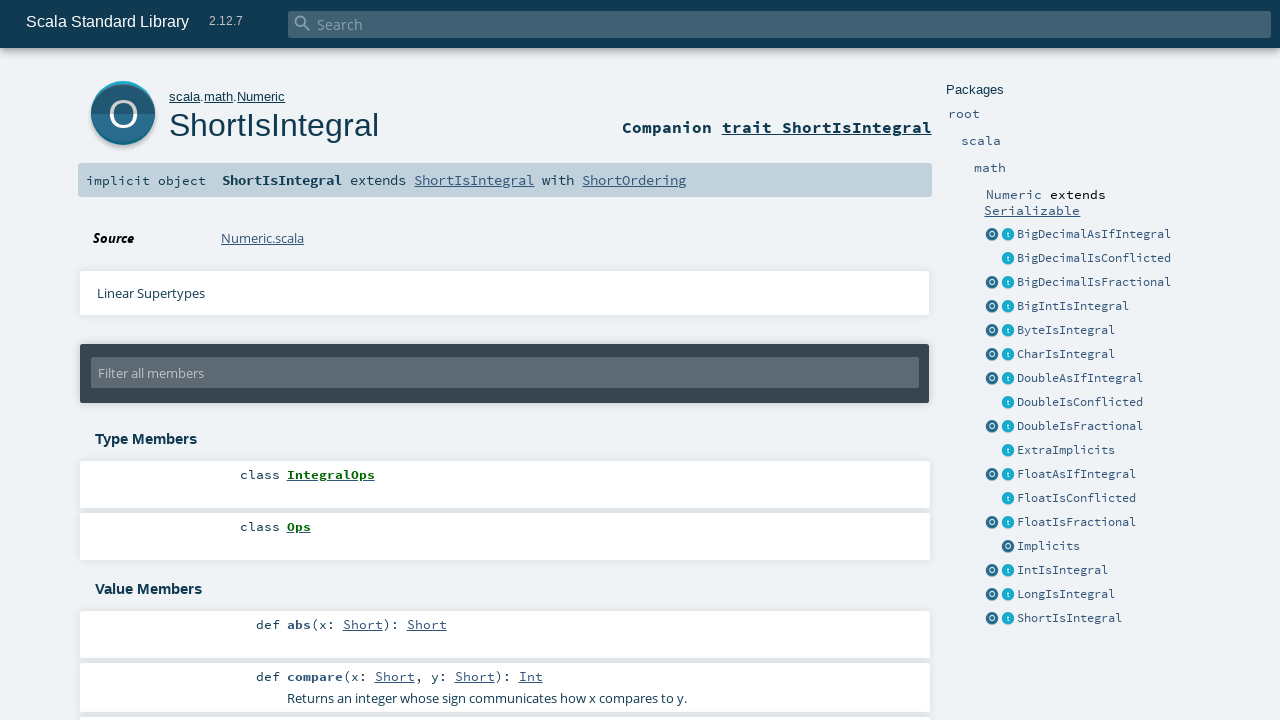

--- FILE ---
content_type: text/html
request_url: https://www.scala-lang.org/api/2.12.7/scala/math/Numeric$$ShortIsIntegral$.html
body_size: 10379
content:
<!DOCTYPE html >
<html>
        <head>
          <meta http-equiv="X-UA-Compatible" content="IE=edge" />
          <meta name="viewport" content="width=device-width, initial-scale=1.0, maximum-scale=1.0, user-scalable=no" />
          <title>Scala Standard Library 2.12.7 - scala.math.Numeric.ShortIsIntegral</title>
          <meta name="description" content="Scala Standard Library 2.12.7 - scala.math.Numeric.ShortIsIntegral" />
          <meta name="keywords" content="Scala Standard Library 2.12.7 scala.math.Numeric.ShortIsIntegral" />
          <meta http-equiv="content-type" content="text/html; charset=UTF-8" />
          
      <link href="../../lib/index.css" media="screen" type="text/css" rel="stylesheet" />
      <link href="../../lib/template.css" media="screen" type="text/css" rel="stylesheet" />
      <link href="../../lib/diagrams.css" media="screen" type="text/css" rel="stylesheet" id="diagrams-css" />
      <script type="text/javascript" src="../../lib/jquery.js"></script>
      <script type="text/javascript" src="../../lib/jquery.panzoom.min.js"></script>
      <script type="text/javascript" src="../../lib/jquery.mousewheel.min.js"></script>
      <script type="text/javascript" src="../../lib/index.js"></script>
      <script type="text/javascript" src="../../index.js"></script>
      <script type="text/javascript" src="../../lib/scheduler.js"></script>
      <script type="text/javascript" src="../../lib/template.js"></script>
      <script type="text/javascript" src="../../lib/tools.tooltip.js"></script>
      <script type="text/javascript" src="../../lib/modernizr.custom.js"></script><script type="text/javascript" src="../../lib/diagrams.js" id="diagrams-js"></script>
      <script type="text/javascript">
        /* this variable can be used by the JS to determine the path to the root document */
        var toRoot = '../../';
      </script>
    
        </head>
        <body>
      <div id="search">
        <span id="doc-title">Scala Standard Library<span id="doc-version">2.12.7</span></span>
        <span class="close-results"><span class="left">&lt;</span> Back</span>
        <div id="textfilter">
          <span class="input">
            <input autocapitalize="none" placeholder="Search" id="index-input" type="text" accesskey="/" />
            <i class="clear material-icons"></i>
            <i id="search-icon" class="material-icons"></i>
          </span>
        </div>
    </div>
      <div id="search-results">
        <div id="search-progress">
          <div id="progress-fill"></div>
        </div>
        <div id="results-content">
          <div id="entity-results"></div>
          <div id="member-results"></div>
        </div>
      </div>
      <div id="content-scroll-container" style="-webkit-overflow-scrolling: touch;">
        <div id="content-container" style="-webkit-overflow-scrolling: touch;">
          <div id="subpackage-spacer">
            <div id="packages">
              <h1>Packages</h1>
              <ul>
                <li name="_root_.root" visbl="pub" class="indented0 " data-isabs="false" fullComment="yes" group="Ungrouped">
      <a id="_root_"></a><a id="root:_root_"></a>
      <span class="permalink">
      <a href="index.html#_root_" title="Permalink">
        <i class="material-icons"></i>
      </a>
    </span>
      <span class="modifier_kind">
        <span class="modifier"></span>
        <span class="kind">package</span>
      </span>
      <span class="symbol">
        <a title="This is the documentation for the Scala standard library." href="../../index.html"><span class="name">root</span></a>
      </span>
      
      <p class="shortcomment cmt">This is the documentation for the Scala standard library.</p><div class="fullcomment"><div class="comment cmt"><p>This is the documentation for the Scala standard library.</p><h4> Package structure </h4><p>The <a href="../index.html" class="extype" name="scala">scala</a> package contains core types like <a href="../Int.html" class="extype" name="scala.Int"><code>Int</code></a>, <a href="../Float.html" class="extype" name="scala.Float"><code>Float</code></a>, <a href="../Array.html" class="extype" name="scala.Array"><code>Array</code></a>
or <a href="../Option.html" class="extype" name="scala.Option"><code>Option</code></a> which are accessible in all Scala compilation units without explicit qualification or
imports.</p><p>Notable packages include:</p><ul><li><a href="../collection/index.html" class="extype" name="scala.collection"><code>scala.collection</code></a> and its sub-packages contain Scala's collections framework<ul><li><a href="../collection/immutable/index.html" class="extype" name="scala.collection.immutable"><code>scala.collection.immutable</code></a> - Immutable, sequential data-structures such as
      <a href="../collection/immutable/Vector.html" class="extype" name="scala.collection.immutable.Vector"><code>Vector</code></a>, <a href="../collection/immutable/List.html" class="extype" name="scala.collection.immutable.List"><code>List</code></a>,
      <a href="../collection/immutable/Range.html" class="extype" name="scala.collection.immutable.Range"><code>Range</code></a>, <a href="../collection/immutable/HashMap.html" class="extype" name="scala.collection.immutable.HashMap"><code>HashMap</code></a> or
      <a href="../collection/immutable/HashSet.html" class="extype" name="scala.collection.immutable.HashSet"><code>HashSet</code></a></li><li><a href="../collection/mutable/index.html" class="extype" name="scala.collection.mutable"><code>scala.collection.mutable</code></a> - Mutable, sequential data-structures such as
      <a href="../collection/mutable/ArrayBuffer.html" class="extype" name="scala.collection.mutable.ArrayBuffer"><code>ArrayBuffer</code></a>,
      <a href="../collection/mutable/StringBuilder.html" class="extype" name="scala.collection.mutable.StringBuilder"><code>StringBuilder</code></a>,
      <a href="../collection/mutable/HashMap.html" class="extype" name="scala.collection.mutable.HashMap"><code>HashMap</code></a> or <a href="../collection/mutable/HashSet.html" class="extype" name="scala.collection.mutable.HashSet"><code>HashSet</code></a></li><li><a href="../collection/concurrent/index.html" class="extype" name="scala.collection.concurrent"><code>scala.collection.concurrent</code></a> - Mutable, concurrent data-structures such as
      <a href="../collection/concurrent/TrieMap.html" class="extype" name="scala.collection.concurrent.TrieMap"><code>TrieMap</code></a></li><li><a href="../collection/parallel/immutable/index.html" class="extype" name="scala.collection.parallel.immutable"><code>scala.collection.parallel.immutable</code></a> - Immutable, parallel
      data-structures such as <a href="../collection/parallel/immutable/ParVector.html" class="extype" name="scala.collection.parallel.immutable.ParVector"><code>ParVector</code></a>,
      <a href="../collection/parallel/immutable/ParRange.html" class="extype" name="scala.collection.parallel.immutable.ParRange"><code>ParRange</code></a>,
      <a href="../collection/parallel/immutable/ParHashMap.html" class="extype" name="scala.collection.parallel.immutable.ParHashMap"><code>ParHashMap</code></a> or
      <a href="../collection/parallel/immutable/ParHashSet.html" class="extype" name="scala.collection.parallel.immutable.ParHashSet"><code>ParHashSet</code></a></li><li><a href="../collection/parallel/mutable/index.html" class="extype" name="scala.collection.parallel.mutable"><code>scala.collection.parallel.mutable</code></a> - Mutable, parallel
      data-structures such as <a href="../collection/parallel/mutable/ParArray.html" class="extype" name="scala.collection.parallel.mutable.ParArray"><code>ParArray</code></a>,
      <a href="../collection/parallel/mutable/ParHashMap.html" class="extype" name="scala.collection.parallel.mutable.ParHashMap"><code>ParHashMap</code></a>,
      <a href="../collection/parallel/mutable/ParTrieMap.html" class="extype" name="scala.collection.parallel.mutable.ParTrieMap"><code>ParTrieMap</code></a> or
      <a href="../collection/parallel/mutable/ParHashSet.html" class="extype" name="scala.collection.parallel.mutable.ParHashSet"><code>ParHashSet</code></a></li></ul></li><li><a href="../concurrent/index.html" class="extype" name="scala.concurrent"><code>scala.concurrent</code></a> - Primitives for concurrent programming such as
    <a href="../concurrent/Future.html" class="extype" name="scala.concurrent.Future"><code>Futures</code></a> and <a href="../concurrent/Promise.html" class="extype" name="scala.concurrent.Promise"><code>Promises</code></a></li><li><a href="../io/index.html" class="extype" name="scala.io"><code>scala.io</code></a>     - Input and output operations</li><li><a href="index.html" class="extype" name="scala.math"><code>scala.math</code></a>   - Basic math functions and additional numeric types like
    <a href="BigInt.html" class="extype" name="scala.math.BigInt"><code>BigInt</code></a> and <a href="BigDecimal.html" class="extype" name="scala.math.BigDecimal"><code>BigDecimal</code></a></li><li><a href="../sys/index.html" class="extype" name="scala.sys"><code>scala.sys</code></a>    - Interaction with other processes and the operating system</li><li><a href="../util/matching/index.html" class="extype" name="scala.util.matching"><code>scala.util.matching</code></a> - <a href="../util/matching/Regex.html" class="extype" name="scala.util.matching.Regex">Regular expressions</a></li></ul><p>Other packages exist.  See the complete list on the right.</p><p>Additional parts of the standard library are shipped as separate libraries. These include:</p><ul><li><a href="../reflect/index.html" class="extype" name="scala.reflect"><code>scala.reflect</code></a>   - Scala's reflection API (scala-reflect.jar)</li><li><span class="extype" name="scala.xml"><code>scala.xml</code></span>    - XML parsing, manipulation, and serialization (scala-xml.jar)</li><li><span class="extype" name="scala.swing"><code>scala.swing</code></span>  - A convenient wrapper around Java's GUI framework called Swing (scala-swing.jar)</li><li><span class="extype" name="scala.util.parsing"><code>scala.util.parsing</code></span> - Parser combinators (scala-parser-combinators.jar)</li></ul><h4> Automatic imports </h4><p>Identifiers in the scala package and the <a href="../Predef$.html" class="extype" name="scala.Predef"><code>scala.Predef</code></a> object are always in scope by default.</p><p>Some of these identifiers are type aliases provided as shortcuts to commonly used classes.  For example, <code>List</code> is an alias for
<a href="../collection/immutable/List.html" class="extype" name="scala.collection.immutable.List"><code>scala.collection.immutable.List</code></a>.</p><p>Other aliases refer to classes provided by the underlying platform.  For example, on the JVM, <code>String</code> is an alias for <code>java.lang.String</code>.</p></div><dl class="attributes block"> <dt>Definition Classes</dt><dd><a href="../../index.html" class="extype" name="_root_">root</a></dd></dl></div>
    </li><li name="_root_.scala" visbl="pub" class="indented1 " data-isabs="false" fullComment="yes" group="Ungrouped">
      <a id="scala"></a><a id="scala:scala"></a>
      <span class="permalink">
      <a href="index.html#scala" title="Permalink">
        <i class="material-icons"></i>
      </a>
    </span>
      <span class="modifier_kind">
        <span class="modifier"></span>
        <span class="kind">package</span>
      </span>
      <span class="symbol">
        <a title="Core Scala types." href="../index.html"><span class="name">scala</span></a>
      </span>
      
      <p class="shortcomment cmt">Core Scala types.</p><div class="fullcomment"><div class="comment cmt"><p>Core Scala types. They are always available without an explicit import.</p></div><dl class="attributes block"> <dt>Definition Classes</dt><dd><a href="../../index.html" class="extype" name="_root_">root</a></dd></dl></div>
    </li><li name="scala.math" visbl="pub" class="indented2 " data-isabs="false" fullComment="yes" group="Ungrouped">
      <a id="math"></a><a id="math:math"></a>
      <span class="permalink">
      <a href="../scala/index.html#math" title="Permalink">
        <i class="material-icons"></i>
      </a>
    </span>
      <span class="modifier_kind">
        <span class="modifier"></span>
        <span class="kind">package</span>
      </span>
      <span class="symbol">
        <a title="The package object scala.math contains methods for performing basic numeric operations such as elementary exponential, logarithmic, root and trigonometric functions." href="index.html"><span class="name">math</span></a>
      </span>
      
      <p class="shortcomment cmt">The package object <code>scala.math</code> contains methods for performing basic
numeric operations such as elementary exponential, logarithmic, root and
trigonometric functions.</p><div class="fullcomment"><div class="comment cmt"><p>The package object <code>scala.math</code> contains methods for performing basic
numeric operations such as elementary exponential, logarithmic, root and
trigonometric functions.</p><p>All methods forward to <span class="extype" name="java.lang.Math">java.lang.Math</span> unless otherwise noted.
</p></div><dl class="attributes block"> <dt>Definition Classes</dt><dd><a href="../index.html" class="extype" name="scala">scala</a></dd><dt>See also</dt><dd><span class="cmt"><p><span class="extype" name="java.lang.Math">java.lang.Math</span></p></span></dd></dl></div>
    </li><li name="scala.math.Numeric" visbl="pub" class="indented3 " data-isabs="false" fullComment="yes" group="Ungrouped">
      <a id="Numeric"></a><a id="Numeric:Numeric"></a>
      <span class="permalink">
      <a href="../../scala/math/index.html#Numeric" title="Permalink">
        <i class="material-icons"></i>
      </a>
    </span>
      <span class="modifier_kind">
        <span class="modifier"></span>
        <span class="kind">object</span>
      </span>
      <span class="symbol">
        <a title="" href="Numeric$.html"><span class="name">Numeric</span></a><span class="result"> extends <a href="../Serializable.html" class="extype" name="scala.Serializable">Serializable</a></span>
      </span>
      
      <p class="shortcomment cmt"></p><div class="fullcomment"><div class="comment cmt"></div><dl class="attributes block"> <dt>Definition Classes</dt><dd><a href="index.html" class="extype" name="scala.math">math</a></dd><dt>Since</dt><dd><p>2.8</p></dd></dl></div>
    </li><li class="current-entities indented3">
                        <a class="object" href="Numeric$$BigDecimalAsIfIntegral$.html" title=""></a>
                        <a class="trait" href="Numeric$$BigDecimalAsIfIntegral.html" title=""></a>
                        <a href="Numeric$$BigDecimalAsIfIntegral.html" title="">BigDecimalAsIfIntegral</a>
                      </li><li class="current-entities indented3">
                        <span class="separator"></span>
                        <a class="trait" href="Numeric$$BigDecimalIsConflicted.html" title=""></a>
                        <a href="Numeric$$BigDecimalIsConflicted.html" title="">BigDecimalIsConflicted</a>
                      </li><li class="current-entities indented3">
                        <a class="object" href="Numeric$$BigDecimalIsFractional$.html" title=""></a>
                        <a class="trait" href="Numeric$$BigDecimalIsFractional.html" title=""></a>
                        <a href="Numeric$$BigDecimalIsFractional.html" title="">BigDecimalIsFractional</a>
                      </li><li class="current-entities indented3">
                        <a class="object" href="Numeric$$BigIntIsIntegral$.html" title=""></a>
                        <a class="trait" href="Numeric$$BigIntIsIntegral.html" title=""></a>
                        <a href="Numeric$$BigIntIsIntegral.html" title="">BigIntIsIntegral</a>
                      </li><li class="current-entities indented3">
                        <a class="object" href="Numeric$$ByteIsIntegral$.html" title=""></a>
                        <a class="trait" href="Numeric$$ByteIsIntegral.html" title=""></a>
                        <a href="Numeric$$ByteIsIntegral.html" title="">ByteIsIntegral</a>
                      </li><li class="current-entities indented3">
                        <a class="object" href="Numeric$$CharIsIntegral$.html" title=""></a>
                        <a class="trait" href="Numeric$$CharIsIntegral.html" title=""></a>
                        <a href="Numeric$$CharIsIntegral.html" title="">CharIsIntegral</a>
                      </li><li class="current-entities indented3">
                        <a class="object" href="Numeric$$DoubleAsIfIntegral$.html" title=""></a>
                        <a class="trait" href="Numeric$$DoubleAsIfIntegral.html" title=""></a>
                        <a href="Numeric$$DoubleAsIfIntegral.html" title="">DoubleAsIfIntegral</a>
                      </li><li class="current-entities indented3">
                        <span class="separator"></span>
                        <a class="trait" href="Numeric$$DoubleIsConflicted.html" title=""></a>
                        <a href="Numeric$$DoubleIsConflicted.html" title="">DoubleIsConflicted</a>
                      </li><li class="current-entities indented3">
                        <a class="object" href="Numeric$$DoubleIsFractional$.html" title=""></a>
                        <a class="trait" href="Numeric$$DoubleIsFractional.html" title=""></a>
                        <a href="Numeric$$DoubleIsFractional.html" title="">DoubleIsFractional</a>
                      </li><li class="current-entities indented3">
                        <span class="separator"></span>
                        <a class="trait" href="Numeric$$ExtraImplicits.html" title=""></a>
                        <a href="Numeric$$ExtraImplicits.html" title="">ExtraImplicits</a>
                      </li><li class="current-entities indented3">
                        <a class="object" href="Numeric$$FloatAsIfIntegral$.html" title=""></a>
                        <a class="trait" href="Numeric$$FloatAsIfIntegral.html" title=""></a>
                        <a href="Numeric$$FloatAsIfIntegral.html" title="">FloatAsIfIntegral</a>
                      </li><li class="current-entities indented3">
                        <span class="separator"></span>
                        <a class="trait" href="Numeric$$FloatIsConflicted.html" title=""></a>
                        <a href="Numeric$$FloatIsConflicted.html" title="">FloatIsConflicted</a>
                      </li><li class="current-entities indented3">
                        <a class="object" href="Numeric$$FloatIsFractional$.html" title=""></a>
                        <a class="trait" href="Numeric$$FloatIsFractional.html" title=""></a>
                        <a href="Numeric$$FloatIsFractional.html" title="">FloatIsFractional</a>
                      </li><li class="current-entities indented3">
                        <span class="separator"></span>
                        <a class="object" href="Numeric$$Implicits$.html" title=""></a>
                        <a href="Numeric$$Implicits$.html" title="">Implicits</a>
                      </li><li class="current-entities indented3">
                        <a class="object" href="Numeric$$IntIsIntegral$.html" title=""></a>
                        <a class="trait" href="Numeric$$IntIsIntegral.html" title=""></a>
                        <a href="Numeric$$IntIsIntegral.html" title="">IntIsIntegral</a>
                      </li><li class="current-entities indented3">
                        <a class="object" href="Numeric$$LongIsIntegral$.html" title=""></a>
                        <a class="trait" href="Numeric$$LongIsIntegral.html" title=""></a>
                        <a href="Numeric$$LongIsIntegral.html" title="">LongIsIntegral</a>
                      </li><li class="current-entities indented3">
                        <a class="object" href="" title=""></a>
                        <a class="trait" href="Numeric$$ShortIsIntegral.html" title=""></a>
                        <a href="Numeric$$ShortIsIntegral.html" title="">ShortIsIntegral</a>
                      </li>
              </ul>
            </div>
          </div>
          <div id="content">
            <body class="object value">
      <div id="definition">
        <a href="Numeric$$ShortIsIntegral.html" title="See companion trait"><div class="big-circle object-companion-trait">o</div></a>
        <p id="owner"><a href="../index.html" class="extype" name="scala">scala</a>.<a href="index.html" class="extype" name="scala.math">math</a>.<a href="Numeric$.html" class="extype" name="scala.math.Numeric">Numeric</a></p>
        <h1><a href="Numeric$$ShortIsIntegral.html" title="See companion trait">ShortIsIntegral</a><span class="permalink">
      <a href="../../scala/math/Numeric$$ShortIsIntegral$.html" title="Permalink">
        <i class="material-icons"></i>
      </a>
    </span></h1>
        <h3><span class="morelinks"><div>
            Companion <a href="Numeric$$ShortIsIntegral.html" title="See companion trait">trait ShortIsIntegral</a>
          </div></span></h3>
      </div>

      <h4 id="signature" class="signature">
      <span class="modifier_kind">
        <span class="modifier">implicit </span>
        <span class="kind">object</span>
      </span>
      <span class="symbol">
        <span class="name">ShortIsIntegral</span><span class="result"> extends <a href="Numeric$$ShortIsIntegral.html" class="extype" name="scala.math.Numeric.ShortIsIntegral">ShortIsIntegral</a> with <a href="Ordering$$ShortOrdering.html" class="extype" name="scala.math.Ordering.ShortOrdering">ShortOrdering</a></span>
      </span>
      </h4>

      
          <div id="comment" class="fullcommenttop"><dl class="attributes block"> <dt>Source</dt><dd><a href="https://github.com/scala/scala/tree/v2.12.7/src/library/scala/math/Numeric.scala#L1" target="_blank">Numeric.scala</a></dd></dl><div class="toggleContainer block">
          <span class="toggle">
            Linear Supertypes
          </span>
          <div class="superTypes hiddenContent"><a href="Ordering$$ShortOrdering.html" class="extype" name="scala.math.Ordering.ShortOrdering">ShortOrdering</a>, <a href="Numeric$$ShortIsIntegral.html" class="extype" name="scala.math.Numeric.ShortIsIntegral">ShortIsIntegral</a>, <a href="Integral.html" class="extype" name="scala.math.Integral">Integral</a>[<a href="../Short.html" class="extype" name="scala.Short">Short</a>], <a href="Numeric.html" class="extype" name="scala.math.Numeric">Numeric</a>[<a href="../Short.html" class="extype" name="scala.Short">Short</a>], <a href="Ordering.html" class="extype" name="scala.math.Ordering">Ordering</a>[<a href="../Short.html" class="extype" name="scala.Short">Short</a>], <a href="PartialOrdering.html" class="extype" name="scala.math.PartialOrdering">PartialOrdering</a>[<a href="../Short.html" class="extype" name="scala.Short">Short</a>], <a href="Equiv.html" class="extype" name="scala.math.Equiv">Equiv</a>[<a href="../Short.html" class="extype" name="scala.Short">Short</a>], <a href="../Serializable.html" class="extype" name="scala.Serializable">Serializable</a>, <span class="extype" name="java.io.Serializable">java.io.Serializable</span>, <span class="extype" name="java.util.Comparator">Comparator</span>[<a href="../Short.html" class="extype" name="scala.Short">Short</a>], <a href="../AnyRef.html" class="extype" name="scala.AnyRef">AnyRef</a>, <a href="../Any.html" class="extype" name="scala.Any">Any</a></div>
        </div></div>
        

      <div id="mbrsel">
        <div class="toggle"></div>
        <div id="memberfilter">
          <i class="material-icons arrow"></i>
          <span class="input">
            <input id="mbrsel-input" placeholder="Filter all members" type="text" accesskey="/" />
          </span>
          <i class="clear material-icons"></i>
        </div>
        <div id="filterby">
          <div id="order">
            <span class="filtertype">Ordering</span>
            <ol>
              
              <li class="alpha in"><span>Alphabetic</span></li>
              <li class="inherit out"><span>By Inheritance</span></li>
            </ol>
          </div>
          <div class="ancestors">
                  <span class="filtertype">Inherited<br />
                  </span>
                  <ol id="linearization">
                    <li class="in" name="scala.math.Numeric.ShortIsIntegral"><span>ShortIsIntegral</span></li><li class="in" name="scala.math.Ordering.ShortOrdering"><span>ShortOrdering</span></li><li class="in" name="scala.math.Numeric.ShortIsIntegral"><span>ShortIsIntegral</span></li><li class="in" name="scala.math.Integral"><span>Integral</span></li><li class="in" name="scala.math.Numeric"><span>Numeric</span></li><li class="in" name="scala.math.Ordering"><span>Ordering</span></li><li class="in" name="scala.math.PartialOrdering"><span>PartialOrdering</span></li><li class="in" name="scala.math.Equiv"><span>Equiv</span></li><li class="in" name="scala.Serializable"><span>Serializable</span></li><li class="in" name="java.io.Serializable"><span>Serializable</span></li><li class="in" name="java.util.Comparator"><span>Comparator</span></li><li class="in" name="scala.AnyRef"><span>AnyRef</span></li><li class="in" name="scala.Any"><span>Any</span></li>
                  </ol>
                </div><div class="ancestors">
              <span class="filtertype"></span>
              <ol>
                <li class="hideall out"><span>Hide All</span></li>
                <li class="showall in"><span>Show All</span></li>
              </ol>
            </div>
          <div id="visbl">
              <span class="filtertype">Visibility</span>
              <ol><li class="public in"><span>Public</span></li><li class="all out"><span>All</span></li></ol>
            </div>
        </div>
      </div>

      <div id="template">
        <div id="allMembers">
        

        <div id="types" class="types members">
              <h3>Type Members</h3>
              <ol><li name="scala.math.Integral.IntegralOps" visbl="pub" class="indented0 " data-isabs="false" fullComment="yes" group="Ungrouped">
      <a id="IntegralOpsextendsIntegral.this.Ops"></a><a id="IntegralOps:IntegralOps"></a>
      <span class="permalink">
      <a href="../../scala/math/Integral.html#IntegralOpsextendsIntegral.this.Ops" title="Permalink">
        <i class="material-icons"></i>
      </a>
    </span>
      <span class="modifier_kind">
        <span class="modifier"></span>
        <span class="kind">class</span>
      </span>
      <span class="symbol">
        <a title="" href="Integral$IntegralOps.html"><span class="name">IntegralOps</span></a><span class="result"> extends <a href="Integral.html#OpsextendsAnyRef" class="extmbr" name="scala.math.Numeric.Ops">Ops</a></span>
      </span>
      
      <div class="fullcomment"><dl class="attributes block"> <dt>Definition Classes</dt><dd><a href="Integral.html" class="extype" name="scala.math.Integral">Integral</a></dd></dl></div>
    </li><li name="scala.math.Numeric.Ops" visbl="pub" class="indented0 " data-isabs="false" fullComment="yes" group="Ungrouped">
      <a id="OpsextendsAnyRef"></a><a id="Ops:Ops"></a>
      <span class="permalink">
      <a href="../../scala/math/Numeric.html#OpsextendsAnyRef" title="Permalink">
        <i class="material-icons"></i>
      </a>
    </span>
      <span class="modifier_kind">
        <span class="modifier"></span>
        <span class="kind">class</span>
      </span>
      <span class="symbol">
        <a title="" href="Numeric$Ops.html"><span class="name">Ops</span></a><span class="result"> extends <a href="../AnyRef.html" class="extype" name="scala.AnyRef">AnyRef</a></span>
      </span>
      
      <div class="fullcomment"><dl class="attributes block"> <dt>Definition Classes</dt><dd><a href="Numeric.html" class="extype" name="scala.math.Numeric">Numeric</a></dd></dl></div>
    </li></ol>
            </div>

        

        <div class="values members">
              <h3>Value Members</h3>
              <ol>
                <li name="scala.AnyRef#!=" visbl="pub" class="indented0 " data-isabs="false" fullComment="yes" group="Ungrouped">
      <a id="!=(x$1:Any):Boolean"></a><a id="!=(Any):Boolean"></a>
      <span class="permalink">
      <a href="../../scala/math/Numeric$$ShortIsIntegral$.html#!=(x$1:Any):Boolean" title="Permalink">
        <i class="material-icons"></i>
      </a>
    </span>
      <span class="modifier_kind">
        <span class="modifier">final </span>
        <span class="kind">def</span>
      </span>
      <span class="symbol">
        <span title="gt4s: $bang$eq" class="name">!=</span><span class="params">(<span name="arg0">arg0: <a href="../Any.html" class="extype" name="scala.Any">Any</a></span>)</span><span class="result">: <a href="../Boolean.html" class="extype" name="scala.Boolean">Boolean</a></span>
      </span>
      
      <p class="shortcomment cmt">Test two objects for inequality.</p><div class="fullcomment"><div class="comment cmt"><p>Test two objects for inequality.
</p></div><dl class="paramcmts block"><dt>returns</dt><dd class="cmt"><p><code>true</code> if !(this == that), false otherwise.</p></dd></dl><dl class="attributes block"> <dt>Definition Classes</dt><dd>AnyRef → <a href="../Any.html" class="extype" name="scala.Any">Any</a></dd></dl></div>
    </li><li name="scala.AnyRef###" visbl="pub" class="indented0 " data-isabs="false" fullComment="yes" group="Ungrouped">
      <a id="##():Int"></a>
      <span class="permalink">
      <a href="../../scala/math/Numeric$$ShortIsIntegral$.html###():Int" title="Permalink">
        <i class="material-icons"></i>
      </a>
    </span>
      <span class="modifier_kind">
        <span class="modifier">final </span>
        <span class="kind">def</span>
      </span>
      <span class="symbol">
        <span title="gt4s: $hash$hash" class="name">##</span><span class="params">()</span><span class="result">: <a href="../Int.html" class="extype" name="scala.Int">Int</a></span>
      </span>
      
      <p class="shortcomment cmt">Equivalent to <code>x.hashCode</code> except for boxed numeric types and <code>null</code>.</p><div class="fullcomment"><div class="comment cmt"><p>Equivalent to <code>x.hashCode</code> except for boxed numeric types and <code>null</code>.
 For numerics, it returns a hash value which is consistent
 with value equality: if two value type instances compare
 as true, then ## will produce the same hash value for each
 of them.
 For <code>null</code> returns a hashcode where <code>null.hashCode</code> throws a
 <code>NullPointerException</code>.
</p></div><dl class="paramcmts block"><dt>returns</dt><dd class="cmt"><p>a hash value consistent with ==</p></dd></dl><dl class="attributes block"> <dt>Definition Classes</dt><dd>AnyRef → <a href="../Any.html" class="extype" name="scala.Any">Any</a></dd></dl></div>
    </li><li name="scala.AnyRef#==" visbl="pub" class="indented0 " data-isabs="false" fullComment="yes" group="Ungrouped">
      <a id="==(x$1:Any):Boolean"></a><a id="==(Any):Boolean"></a>
      <span class="permalink">
      <a href="../../scala/math/Numeric$$ShortIsIntegral$.html#==(x$1:Any):Boolean" title="Permalink">
        <i class="material-icons"></i>
      </a>
    </span>
      <span class="modifier_kind">
        <span class="modifier">final </span>
        <span class="kind">def</span>
      </span>
      <span class="symbol">
        <span title="gt4s: $eq$eq" class="name">==</span><span class="params">(<span name="arg0">arg0: <a href="../Any.html" class="extype" name="scala.Any">Any</a></span>)</span><span class="result">: <a href="../Boolean.html" class="extype" name="scala.Boolean">Boolean</a></span>
      </span>
      
      <p class="shortcomment cmt">The expression <code>x == that</code> is equivalent to <code>if (x eq null) that eq null else x.equals(that)</code>.</p><div class="fullcomment"><div class="comment cmt"><p>The expression <code>x == that</code> is equivalent to <code>if (x eq null) that eq null else x.equals(that)</code>.
</p></div><dl class="paramcmts block"><dt>returns</dt><dd class="cmt"><p><code>true</code> if the receiver object is equivalent to the argument; <code>false</code> otherwise.</p></dd></dl><dl class="attributes block"> <dt>Definition Classes</dt><dd>AnyRef → <a href="../Any.html" class="extype" name="scala.Any">Any</a></dd></dl></div>
    </li><li name="scala.math.Numeric#abs" visbl="pub" class="indented0 " data-isabs="false" fullComment="yes" group="Ungrouped">
      <a id="abs(x:T):T"></a><a id="abs(Short):Short"></a>
      <span class="permalink">
      <a href="../../scala/math/Numeric$$ShortIsIntegral$.html#abs(x:T):T" title="Permalink">
        <i class="material-icons"></i>
      </a>
    </span>
      <span class="modifier_kind">
        <span class="modifier"></span>
        <span class="kind">def</span>
      </span>
      <span class="symbol">
        <span class="name">abs</span><span class="params">(<span name="x">x: <a href="../Short.html" class="extype" name="scala.Short">Short</a></span>)</span><span class="result">: <a href="../Short.html" class="extype" name="scala.Short">Short</a></span>
      </span>
      
      <div class="fullcomment"><dl class="attributes block"> <dt>Definition Classes</dt><dd><a href="Numeric.html" class="extype" name="scala.math.Numeric">Numeric</a></dd></dl></div>
    </li><li name="scala.Any#asInstanceOf" visbl="pub" class="indented0 " data-isabs="false" fullComment="yes" group="Ungrouped">
      <a id="asInstanceOf[T0]:T0"></a>
      <span class="permalink">
      <a href="../../scala/math/Numeric$$ShortIsIntegral$.html#asInstanceOf[T0]:T0" title="Permalink">
        <i class="material-icons"></i>
      </a>
    </span>
      <span class="modifier_kind">
        <span class="modifier">final </span>
        <span class="kind">def</span>
      </span>
      <span class="symbol">
        <span class="name">asInstanceOf</span><span class="tparams">[<span name="T0">T0</span>]</span><span class="result">: <span class="extype" name="scala.Any.asInstanceOf.T0">T0</span></span>
      </span>
      
      <p class="shortcomment cmt">Cast the receiver object to be of type <code>T0</code>.</p><div class="fullcomment"><div class="comment cmt"><p>Cast the receiver object to be of type <code>T0</code>.</p><p> Note that the success of a cast at runtime is modulo Scala's erasure semantics.
 Therefore the expression <code>1.asInstanceOf[String]</code> will throw a <code>ClassCastException</code> at
 runtime, while the expression <code>List(1).asInstanceOf[List[String]]</code> will not.
 In the latter example, because the type argument is erased as part of compilation it is
 not possible to check whether the contents of the list are of the requested type.
</p></div><dl class="paramcmts block"><dt>returns</dt><dd class="cmt"><p>the receiver object.</p></dd></dl><dl class="attributes block"> <dt>Definition Classes</dt><dd><a href="../Any.html" class="extype" name="scala.Any">Any</a></dd><dt>Exceptions thrown</dt><dd><span class="cmt"><p><a href="../index.html#ClassCastException=ClassCastException" class="extmbr" name="scala.ClassCastException"><code>ClassCastException</code></a> if the receiver object is not an instance of the erasure of type <code>T0</code>.</p></span></dd></dl></div>
    </li><li name="scala.AnyRef#clone" visbl="prt" class="indented0 " data-isabs="false" fullComment="yes" group="Ungrouped">
      <a id="clone():Object"></a><a id="clone():AnyRef"></a>
      <span class="permalink">
      <a href="../../scala/math/Numeric$$ShortIsIntegral$.html#clone():Object" title="Permalink">
        <i class="material-icons"></i>
      </a>
    </span>
      <span class="modifier_kind">
        <span class="modifier"></span>
        <span class="kind">def</span>
      </span>
      <span class="symbol">
        <span class="name">clone</span><span class="params">()</span><span class="result">: <a href="../AnyRef.html" class="extype" name="scala.AnyRef">AnyRef</a></span>
      </span>
      
      <p class="shortcomment cmt">Create a copy of the receiver object.</p><div class="fullcomment"><div class="comment cmt"><p>Create a copy of the receiver object.</p><p> The default implementation of the <code>clone</code> method is platform dependent.
</p></div><dl class="paramcmts block"><dt>returns</dt><dd class="cmt"><p>a copy of the receiver object.</p></dd></dl><dl class="attributes block"> <dt>Attributes</dt><dd>protected[<a href="../../java/lang/index.html" class="extype" name="java.lang">java.lang</a>] </dd><dt>Definition Classes</dt><dd>AnyRef</dd><dt>Annotations</dt><dd>
                <span class="name">@<a href="../native.html" class="extype" name="scala.native">native</a></span><span class="args">()</span>
              
                <span class="name">@<a href="../throws.html" class="extype" name="scala.throws">throws</a></span><span class="args">(<span>
      
      <span class="defval" name="classOf[java.lang.CloneNotSupportedException]">...</span>
    </span>)</span>
              
        </dd><dt>Note</dt><dd><span class="cmt"><p>not specified by SLS as a member of AnyRef</p></span></dd></dl></div>
    </li><li name="scala.math.Ordering.ShortOrdering#compare" visbl="pub" class="indented0 " data-isabs="false" fullComment="yes" group="Ungrouped">
      <a id="compare(x:Short,y:Short):Int"></a><a id="compare(Short,Short):Int"></a>
      <span class="permalink">
      <a href="../../scala/math/Numeric$$ShortIsIntegral$.html#compare(x:Short,y:Short):Int" title="Permalink">
        <i class="material-icons"></i>
      </a>
    </span>
      <span class="modifier_kind">
        <span class="modifier"></span>
        <span class="kind">def</span>
      </span>
      <span class="symbol">
        <span class="name">compare</span><span class="params">(<span name="x">x: <a href="../Short.html" class="extype" name="scala.Short">Short</a></span>, <span name="y">y: <a href="../Short.html" class="extype" name="scala.Short">Short</a></span>)</span><span class="result">: <a href="../Int.html" class="extype" name="scala.Int">Int</a></span>
      </span>
      
      <p class="shortcomment cmt">Returns an integer whose sign communicates how x compares to y.</p><div class="fullcomment"><div class="comment cmt"><p>Returns an integer whose sign communicates how x compares to y.</p><p>The result sign has the following meaning:</p><ul><li>negative if x &lt; y</li><li>positive if x &gt; y</li><li>zero otherwise (if x == y)
</li></ul></div><dl class="attributes block"> <dt>Definition Classes</dt><dd><a href="Ordering$$ShortOrdering.html" class="extype" name="scala.math.Ordering.ShortOrdering">ShortOrdering</a> → <a href="Ordering.html" class="extype" name="scala.math.Ordering">Ordering</a> → Comparator</dd></dl></div>
    </li><li name="scala.AnyRef#eq" visbl="pub" class="indented0 " data-isabs="false" fullComment="yes" group="Ungrouped">
      <a id="eq(x$1:AnyRef):Boolean"></a><a id="eq(AnyRef):Boolean"></a>
      <span class="permalink">
      <a href="../../scala/math/Numeric$$ShortIsIntegral$.html#eq(x$1:AnyRef):Boolean" title="Permalink">
        <i class="material-icons"></i>
      </a>
    </span>
      <span class="modifier_kind">
        <span class="modifier">final </span>
        <span class="kind">def</span>
      </span>
      <span class="symbol">
        <span class="name">eq</span><span class="params">(<span name="arg0">arg0: <a href="../AnyRef.html" class="extype" name="scala.AnyRef">AnyRef</a></span>)</span><span class="result">: <a href="../Boolean.html" class="extype" name="scala.Boolean">Boolean</a></span>
      </span>
      
      <p class="shortcomment cmt">Tests whether the argument (<code>that</code>) is a reference to the receiver object (<code>this</code>).</p><div class="fullcomment"><div class="comment cmt"><p>Tests whether the argument (<code>that</code>) is a reference to the receiver object (<code>this</code>).</p><p> The <code>eq</code> method implements an <a href="http://en.wikipedia.org/wiki/Equivalence_relation" target="_blank">equivalence relation</a> on
 non-null instances of <code>AnyRef</code>, and has three additional properties:</p><ul><li>It is consistent: for any non-null instances <code>x</code> and <code>y</code> of type <code>AnyRef</code>, multiple invocations of
    <code>x.eq(y)</code> consistently returns <code>true</code> or consistently returns <code>false</code>.</li><li>For any non-null instance <code>x</code> of type <code>AnyRef</code>, <code>x.eq(null)</code> and <code>null.eq(x)</code> returns <code>false</code>.</li><li><code>null.eq(null)</code> returns <code>true</code>.</li></ul><p> When overriding the <code>equals</code> or <code>hashCode</code> methods, it is important to ensure that their behavior is
 consistent with reference equality.  Therefore, if two objects are references to each other (<code>o1 eq o2</code>), they
 should be equal to each other (<code>o1 == o2</code>) and they should hash to the same value (<code>o1.hashCode == o2.hashCode</code>).
</p></div><dl class="paramcmts block"><dt>returns</dt><dd class="cmt"><p><code>true</code> if the argument is a reference to the receiver object; <code>false</code> otherwise.</p></dd></dl><dl class="attributes block"> <dt>Definition Classes</dt><dd>AnyRef</dd></dl></div>
    </li><li name="scala.AnyRef#equals" visbl="pub" class="indented0 " data-isabs="false" fullComment="yes" group="Ungrouped">
      <a id="equals(x$1:Any):Boolean"></a><a id="equals(Any):Boolean"></a>
      <span class="permalink">
      <a href="../../scala/math/Numeric$$ShortIsIntegral$.html#equals(x$1:Any):Boolean" title="Permalink">
        <i class="material-icons"></i>
      </a>
    </span>
      <span class="modifier_kind">
        <span class="modifier"></span>
        <span class="kind">def</span>
      </span>
      <span class="symbol">
        <span class="name">equals</span><span class="params">(<span name="arg0">arg0: <a href="../Any.html" class="extype" name="scala.Any">Any</a></span>)</span><span class="result">: <a href="../Boolean.html" class="extype" name="scala.Boolean">Boolean</a></span>
      </span>
      
      <p class="shortcomment cmt">The equality method for reference types.</p><div class="fullcomment"><div class="comment cmt"><p>The equality method for reference types.  Default implementation delegates to <code>eq</code>.</p><p> See also <code>equals</code> in <a href="../Any.html" class="extype" name="scala.Any">scala.Any</a>.
</p></div><dl class="paramcmts block"><dt>returns</dt><dd class="cmt"><p><code>true</code> if the receiver object is equivalent to the argument; <code>false</code> otherwise.</p></dd></dl><dl class="attributes block"> <dt>Definition Classes</dt><dd>AnyRef → <a href="../Any.html" class="extype" name="scala.Any">Any</a></dd></dl></div>
    </li><li name="scala.math.Ordering#equiv" visbl="pub" class="indented0 " data-isabs="false" fullComment="yes" group="Ungrouped">
      <a id="equiv(x:T,y:T):Boolean"></a><a id="equiv(Short,Short):Boolean"></a>
      <span class="permalink">
      <a href="../../scala/math/Numeric$$ShortIsIntegral$.html#equiv(x:T,y:T):Boolean" title="Permalink">
        <i class="material-icons"></i>
      </a>
    </span>
      <span class="modifier_kind">
        <span class="modifier"></span>
        <span class="kind">def</span>
      </span>
      <span class="symbol">
        <span class="name">equiv</span><span class="params">(<span name="x">x: <a href="../Short.html" class="extype" name="scala.Short">Short</a></span>, <span name="y">y: <a href="../Short.html" class="extype" name="scala.Short">Short</a></span>)</span><span class="result">: <a href="../Boolean.html" class="extype" name="scala.Boolean">Boolean</a></span>
      </span>
      
      <p class="shortcomment cmt">Return true if <code>x</code> == <code>y</code> in the ordering.</p><div class="fullcomment"><div class="comment cmt"><p>Return true if <code>x</code> == <code>y</code> in the ordering.</p></div><dl class="attributes block"> <dt>Definition Classes</dt><dd><a href="Ordering.html" class="extype" name="scala.math.Ordering">Ordering</a> → <a href="PartialOrdering.html" class="extype" name="scala.math.PartialOrdering">PartialOrdering</a> → <a href="Equiv.html" class="extype" name="scala.math.Equiv">Equiv</a></dd></dl></div>
    </li><li name="scala.AnyRef#finalize" visbl="prt" class="indented0 " data-isabs="false" fullComment="yes" group="Ungrouped">
      <a id="finalize():Unit"></a>
      <span class="permalink">
      <a href="../../scala/math/Numeric$$ShortIsIntegral$.html#finalize():Unit" title="Permalink">
        <i class="material-icons"></i>
      </a>
    </span>
      <span class="modifier_kind">
        <span class="modifier"></span>
        <span class="kind">def</span>
      </span>
      <span class="symbol">
        <span class="name">finalize</span><span class="params">()</span><span class="result">: <a href="../Unit.html" class="extype" name="scala.Unit">Unit</a></span>
      </span>
      
      <p class="shortcomment cmt">Called by the garbage collector on the receiver object when there
 are no more references to the object.</p><div class="fullcomment"><div class="comment cmt"><p>Called by the garbage collector on the receiver object when there
 are no more references to the object.</p><p> The details of when and if the <code>finalize</code> method is invoked, as
 well as the interaction between <code>finalize</code> and non-local returns
 and exceptions, are all platform dependent.
</p></div><dl class="attributes block"> <dt>Attributes</dt><dd>protected[<a href="../../java/lang/index.html" class="extype" name="java.lang">java.lang</a>] </dd><dt>Definition Classes</dt><dd>AnyRef</dd><dt>Annotations</dt><dd>
                <span class="name">@<a href="../throws.html" class="extype" name="scala.throws">throws</a></span><span class="args">(<span>
      
      <span class="symbol">classOf[java.lang.Throwable]</span>
    </span>)</span>
              
        </dd><dt>Note</dt><dd><span class="cmt"><p>not specified by SLS as a member of AnyRef</p></span></dd></dl></div>
    </li><li name="scala.math.Numeric.ShortIsIntegral#fromInt" visbl="pub" class="indented0 " data-isabs="false" fullComment="yes" group="Ungrouped">
      <a id="fromInt(x:Int):Short"></a><a id="fromInt(Int):Short"></a>
      <span class="permalink">
      <a href="../../scala/math/Numeric$$ShortIsIntegral$.html#fromInt(x:Int):Short" title="Permalink">
        <i class="material-icons"></i>
      </a>
    </span>
      <span class="modifier_kind">
        <span class="modifier"></span>
        <span class="kind">def</span>
      </span>
      <span class="symbol">
        <span class="name">fromInt</span><span class="params">(<span name="x">x: <a href="../Int.html" class="extype" name="scala.Int">Int</a></span>)</span><span class="result">: <a href="../Short.html" class="extype" name="scala.Short">Short</a></span>
      </span>
      
      <div class="fullcomment"><dl class="attributes block"> <dt>Definition Classes</dt><dd><a href="Numeric$$ShortIsIntegral.html" class="extype" name="scala.math.Numeric.ShortIsIntegral">ShortIsIntegral</a> → <a href="Numeric.html" class="extype" name="scala.math.Numeric">Numeric</a></dd></dl></div>
    </li><li name="scala.AnyRef#getClass" visbl="pub" class="indented0 " data-isabs="false" fullComment="yes" group="Ungrouped">
      <a id="getClass():Class[_]"></a>
      <span class="permalink">
      <a href="../../scala/math/Numeric$$ShortIsIntegral$.html#getClass():Class[_]" title="Permalink">
        <i class="material-icons"></i>
      </a>
    </span>
      <span class="modifier_kind">
        <span class="modifier">final </span>
        <span class="kind">def</span>
      </span>
      <span class="symbol">
        <span class="name">getClass</span><span class="params">()</span><span class="result">: <span class="extype" name="java.lang.Class">Class</span>[_]</span>
      </span>
      
      <p class="shortcomment cmt">Returns the runtime class representation of the object.</p><div class="fullcomment"><div class="comment cmt"><p>Returns the runtime class representation of the object.
</p></div><dl class="paramcmts block"><dt>returns</dt><dd class="cmt"><p>a class object corresponding to the runtime type of the receiver.</p></dd></dl><dl class="attributes block"> <dt>Definition Classes</dt><dd>AnyRef → <a href="../Any.html" class="extype" name="scala.Any">Any</a></dd><dt>Annotations</dt><dd>
                <span class="name">@<a href="../native.html" class="extype" name="scala.native">native</a></span><span class="args">()</span>
              
        </dd></dl></div>
    </li><li name="scala.math.Ordering#gt" visbl="pub" class="indented0 " data-isabs="false" fullComment="yes" group="Ungrouped">
      <a id="gt(x:T,y:T):Boolean"></a><a id="gt(Short,Short):Boolean"></a>
      <span class="permalink">
      <a href="../../scala/math/Numeric$$ShortIsIntegral$.html#gt(x:T,y:T):Boolean" title="Permalink">
        <i class="material-icons"></i>
      </a>
    </span>
      <span class="modifier_kind">
        <span class="modifier"></span>
        <span class="kind">def</span>
      </span>
      <span class="symbol">
        <span class="name">gt</span><span class="params">(<span name="x">x: <a href="../Short.html" class="extype" name="scala.Short">Short</a></span>, <span name="y">y: <a href="../Short.html" class="extype" name="scala.Short">Short</a></span>)</span><span class="result">: <a href="../Boolean.html" class="extype" name="scala.Boolean">Boolean</a></span>
      </span>
      
      <p class="shortcomment cmt">Return true if <code>x</code> &gt; <code>y</code> in the ordering.</p><div class="fullcomment"><div class="comment cmt"><p>Return true if <code>x</code> &gt; <code>y</code> in the ordering.</p></div><dl class="attributes block"> <dt>Definition Classes</dt><dd><a href="Ordering.html" class="extype" name="scala.math.Ordering">Ordering</a> → <a href="PartialOrdering.html" class="extype" name="scala.math.PartialOrdering">PartialOrdering</a></dd></dl></div>
    </li><li name="scala.math.Ordering#gteq" visbl="pub" class="indented0 " data-isabs="false" fullComment="yes" group="Ungrouped">
      <a id="gteq(x:T,y:T):Boolean"></a><a id="gteq(Short,Short):Boolean"></a>
      <span class="permalink">
      <a href="../../scala/math/Numeric$$ShortIsIntegral$.html#gteq(x:T,y:T):Boolean" title="Permalink">
        <i class="material-icons"></i>
      </a>
    </span>
      <span class="modifier_kind">
        <span class="modifier"></span>
        <span class="kind">def</span>
      </span>
      <span class="symbol">
        <span class="name">gteq</span><span class="params">(<span name="x">x: <a href="../Short.html" class="extype" name="scala.Short">Short</a></span>, <span name="y">y: <a href="../Short.html" class="extype" name="scala.Short">Short</a></span>)</span><span class="result">: <a href="../Boolean.html" class="extype" name="scala.Boolean">Boolean</a></span>
      </span>
      
      <p class="shortcomment cmt">Return true if <code>x</code> &gt;= <code>y</code> in the ordering.</p><div class="fullcomment"><div class="comment cmt"><p>Return true if <code>x</code> &gt;= <code>y</code> in the ordering.</p></div><dl class="attributes block"> <dt>Definition Classes</dt><dd><a href="Ordering.html" class="extype" name="scala.math.Ordering">Ordering</a> → <a href="PartialOrdering.html" class="extype" name="scala.math.PartialOrdering">PartialOrdering</a></dd></dl></div>
    </li><li name="scala.AnyRef#hashCode" visbl="pub" class="indented0 " data-isabs="false" fullComment="yes" group="Ungrouped">
      <a id="hashCode():Int"></a>
      <span class="permalink">
      <a href="../../scala/math/Numeric$$ShortIsIntegral$.html#hashCode():Int" title="Permalink">
        <i class="material-icons"></i>
      </a>
    </span>
      <span class="modifier_kind">
        <span class="modifier"></span>
        <span class="kind">def</span>
      </span>
      <span class="symbol">
        <span class="name">hashCode</span><span class="params">()</span><span class="result">: <a href="../Int.html" class="extype" name="scala.Int">Int</a></span>
      </span>
      
      <p class="shortcomment cmt">The hashCode method for reference types.</p><div class="fullcomment"><div class="comment cmt"><p>The hashCode method for reference types.  See hashCode in <a href="../Any.html" class="extype" name="scala.Any">scala.Any</a>.
</p></div><dl class="paramcmts block"><dt>returns</dt><dd class="cmt"><p>the hash code value for this object.</p></dd></dl><dl class="attributes block"> <dt>Definition Classes</dt><dd>AnyRef → <a href="../Any.html" class="extype" name="scala.Any">Any</a></dd><dt>Annotations</dt><dd>
                <span class="name">@<a href="../native.html" class="extype" name="scala.native">native</a></span><span class="args">()</span>
              
        </dd></dl></div>
    </li><li name="scala.Any#isInstanceOf" visbl="pub" class="indented0 " data-isabs="false" fullComment="yes" group="Ungrouped">
      <a id="isInstanceOf[T0]:Boolean"></a>
      <span class="permalink">
      <a href="../../scala/math/Numeric$$ShortIsIntegral$.html#isInstanceOf[T0]:Boolean" title="Permalink">
        <i class="material-icons"></i>
      </a>
    </span>
      <span class="modifier_kind">
        <span class="modifier">final </span>
        <span class="kind">def</span>
      </span>
      <span class="symbol">
        <span class="name">isInstanceOf</span><span class="tparams">[<span name="T0">T0</span>]</span><span class="result">: <a href="../Boolean.html" class="extype" name="scala.Boolean">Boolean</a></span>
      </span>
      
      <p class="shortcomment cmt">Test whether the dynamic type of the receiver object is <code>T0</code>.</p><div class="fullcomment"><div class="comment cmt"><p>Test whether the dynamic type of the receiver object is <code>T0</code>.</p><p> Note that the result of the test is modulo Scala's erasure semantics.
 Therefore the expression <code>1.isInstanceOf[String]</code> will return <code>false</code>, while the
 expression <code>List(1).isInstanceOf[List[String]]</code> will return <code>true</code>.
 In the latter example, because the type argument is erased as part of compilation it is
 not possible to check whether the contents of the list are of the specified type.
</p></div><dl class="paramcmts block"><dt>returns</dt><dd class="cmt"><p><code>true</code> if the receiver object is an instance of erasure of type <code>T0</code>; <code>false</code> otherwise.</p></dd></dl><dl class="attributes block"> <dt>Definition Classes</dt><dd><a href="../Any.html" class="extype" name="scala.Any">Any</a></dd></dl></div>
    </li><li name="scala.math.Ordering#lt" visbl="pub" class="indented0 " data-isabs="false" fullComment="yes" group="Ungrouped">
      <a id="lt(x:T,y:T):Boolean"></a><a id="lt(Short,Short):Boolean"></a>
      <span class="permalink">
      <a href="../../scala/math/Numeric$$ShortIsIntegral$.html#lt(x:T,y:T):Boolean" title="Permalink">
        <i class="material-icons"></i>
      </a>
    </span>
      <span class="modifier_kind">
        <span class="modifier"></span>
        <span class="kind">def</span>
      </span>
      <span class="symbol">
        <span class="name">lt</span><span class="params">(<span name="x">x: <a href="../Short.html" class="extype" name="scala.Short">Short</a></span>, <span name="y">y: <a href="../Short.html" class="extype" name="scala.Short">Short</a></span>)</span><span class="result">: <a href="../Boolean.html" class="extype" name="scala.Boolean">Boolean</a></span>
      </span>
      
      <p class="shortcomment cmt">Return true if <code>x</code> &lt; <code>y</code> in the ordering.</p><div class="fullcomment"><div class="comment cmt"><p>Return true if <code>x</code> &lt; <code>y</code> in the ordering.</p></div><dl class="attributes block"> <dt>Definition Classes</dt><dd><a href="Ordering.html" class="extype" name="scala.math.Ordering">Ordering</a> → <a href="PartialOrdering.html" class="extype" name="scala.math.PartialOrdering">PartialOrdering</a></dd></dl></div>
    </li><li name="scala.math.Ordering#lteq" visbl="pub" class="indented0 " data-isabs="false" fullComment="yes" group="Ungrouped">
      <a id="lteq(x:T,y:T):Boolean"></a><a id="lteq(Short,Short):Boolean"></a>
      <span class="permalink">
      <a href="../../scala/math/Numeric$$ShortIsIntegral$.html#lteq(x:T,y:T):Boolean" title="Permalink">
        <i class="material-icons"></i>
      </a>
    </span>
      <span class="modifier_kind">
        <span class="modifier"></span>
        <span class="kind">def</span>
      </span>
      <span class="symbol">
        <span class="name">lteq</span><span class="params">(<span name="x">x: <a href="../Short.html" class="extype" name="scala.Short">Short</a></span>, <span name="y">y: <a href="../Short.html" class="extype" name="scala.Short">Short</a></span>)</span><span class="result">: <a href="../Boolean.html" class="extype" name="scala.Boolean">Boolean</a></span>
      </span>
      
      <p class="shortcomment cmt">Return true if <code>x</code> &lt;= <code>y</code> in the ordering.</p><div class="fullcomment"><div class="comment cmt"><p>Return true if <code>x</code> &lt;= <code>y</code> in the ordering.</p></div><dl class="attributes block"> <dt>Definition Classes</dt><dd><a href="Ordering.html" class="extype" name="scala.math.Ordering">Ordering</a> → <a href="PartialOrdering.html" class="extype" name="scala.math.PartialOrdering">PartialOrdering</a></dd></dl></div>
    </li><li name="scala.math.Ordering#max" visbl="pub" class="indented0 " data-isabs="false" fullComment="yes" group="Ungrouped">
      <a id="max(x:T,y:T):T"></a><a id="max(Short,Short):Short"></a>
      <span class="permalink">
      <a href="../../scala/math/Numeric$$ShortIsIntegral$.html#max(x:T,y:T):T" title="Permalink">
        <i class="material-icons"></i>
      </a>
    </span>
      <span class="modifier_kind">
        <span class="modifier"></span>
        <span class="kind">def</span>
      </span>
      <span class="symbol">
        <span class="name">max</span><span class="params">(<span name="x">x: <a href="../Short.html" class="extype" name="scala.Short">Short</a></span>, <span name="y">y: <a href="../Short.html" class="extype" name="scala.Short">Short</a></span>)</span><span class="result">: <a href="../Short.html" class="extype" name="scala.Short">Short</a></span>
      </span>
      
      <p class="shortcomment cmt">Return <code>x</code> if <code>x</code> &gt;= <code>y</code>, otherwise <code>y</code>.</p><div class="fullcomment"><div class="comment cmt"><p>Return <code>x</code> if <code>x</code> &gt;= <code>y</code>, otherwise <code>y</code>.</p></div><dl class="attributes block"> <dt>Definition Classes</dt><dd><a href="Ordering.html" class="extype" name="scala.math.Ordering">Ordering</a></dd></dl></div>
    </li><li name="scala.math.Ordering#min" visbl="pub" class="indented0 " data-isabs="false" fullComment="yes" group="Ungrouped">
      <a id="min(x:T,y:T):T"></a><a id="min(Short,Short):Short"></a>
      <span class="permalink">
      <a href="../../scala/math/Numeric$$ShortIsIntegral$.html#min(x:T,y:T):T" title="Permalink">
        <i class="material-icons"></i>
      </a>
    </span>
      <span class="modifier_kind">
        <span class="modifier"></span>
        <span class="kind">def</span>
      </span>
      <span class="symbol">
        <span class="name">min</span><span class="params">(<span name="x">x: <a href="../Short.html" class="extype" name="scala.Short">Short</a></span>, <span name="y">y: <a href="../Short.html" class="extype" name="scala.Short">Short</a></span>)</span><span class="result">: <a href="../Short.html" class="extype" name="scala.Short">Short</a></span>
      </span>
      
      <p class="shortcomment cmt">Return <code>x</code> if <code>x</code> &lt;= <code>y</code>, otherwise <code>y</code>.</p><div class="fullcomment"><div class="comment cmt"><p>Return <code>x</code> if <code>x</code> &lt;= <code>y</code>, otherwise <code>y</code>.</p></div><dl class="attributes block"> <dt>Definition Classes</dt><dd><a href="Ordering.html" class="extype" name="scala.math.Ordering">Ordering</a></dd></dl></div>
    </li><li name="scala.math.Numeric.ShortIsIntegral#minus" visbl="pub" class="indented0 " data-isabs="false" fullComment="yes" group="Ungrouped">
      <a id="minus(x:Short,y:Short):Short"></a><a id="minus(Short,Short):Short"></a>
      <span class="permalink">
      <a href="../../scala/math/Numeric$$ShortIsIntegral$.html#minus(x:Short,y:Short):Short" title="Permalink">
        <i class="material-icons"></i>
      </a>
    </span>
      <span class="modifier_kind">
        <span class="modifier"></span>
        <span class="kind">def</span>
      </span>
      <span class="symbol">
        <span class="name">minus</span><span class="params">(<span name="x">x: <a href="../Short.html" class="extype" name="scala.Short">Short</a></span>, <span name="y">y: <a href="../Short.html" class="extype" name="scala.Short">Short</a></span>)</span><span class="result">: <a href="../Short.html" class="extype" name="scala.Short">Short</a></span>
      </span>
      
      <div class="fullcomment"><dl class="attributes block"> <dt>Definition Classes</dt><dd><a href="Numeric$$ShortIsIntegral.html" class="extype" name="scala.math.Numeric.ShortIsIntegral">ShortIsIntegral</a> → <a href="Numeric.html" class="extype" name="scala.math.Numeric">Numeric</a></dd></dl></div>
    </li><li name="scala.math.Integral#mkNumericOps" visbl="pub" class="indented0 " data-isabs="false" fullComment="yes" group="Ungrouped">
      <a id="mkNumericOps(lhs:T):Integral.this.IntegralOps"></a><a id="mkNumericOps(Short):IntegralOps"></a>
      <span class="permalink">
      <a href="../../scala/math/Numeric$$ShortIsIntegral$.html#mkNumericOps(lhs:T):Integral.this.IntegralOps" title="Permalink">
        <i class="material-icons"></i>
      </a>
    </span>
      <span class="modifier_kind">
        <span class="modifier">implicit </span>
        <span class="kind">def</span>
      </span>
      <span class="symbol">
        <span class="name">mkNumericOps</span><span class="params">(<span name="lhs">lhs: <a href="../Short.html" class="extype" name="scala.Short">Short</a></span>)</span><span class="result">: <a href="#IntegralOpsextendsIntegral.this.Ops" class="extmbr" name="scala.math.Integral.IntegralOps">IntegralOps</a></span>
      </span>
      
      <div class="fullcomment"><dl class="attributes block"> <dt>Definition Classes</dt><dd><a href="Integral.html" class="extype" name="scala.math.Integral">Integral</a> → <a href="Numeric.html" class="extype" name="scala.math.Numeric">Numeric</a></dd></dl></div>
    </li><li name="scala.math.Ordering#mkOrderingOps" visbl="pub" class="indented0 " data-isabs="false" fullComment="yes" group="Ungrouped">
      <a id="mkOrderingOps(lhs:T):Ordering.this.Ops"></a><a id="mkOrderingOps(Short):ShortIsIntegral.Ops"></a>
      <span class="permalink">
      <a href="../../scala/math/Numeric$$ShortIsIntegral$.html#mkOrderingOps(lhs:T):Ordering.this.Ops" title="Permalink">
        <i class="material-icons"></i>
      </a>
    </span>
      <span class="modifier_kind">
        <span class="modifier">implicit </span>
        <span class="kind">def</span>
      </span>
      <span class="symbol">
        <span class="name">mkOrderingOps</span><span class="params">(<span name="lhs">lhs: <a href="../Short.html" class="extype" name="scala.Short">Short</a></span>)</span><span class="result">: <span class="extype" name="scala.math.Ordering.Ops">ShortIsIntegral.Ops</span></span>
      </span>
      
      <p class="shortcomment cmt">This implicit method augments <code>T</code> with the comparison operators defined
in <code>scala.math.Ordering.Ops</code>.</p><div class="fullcomment"><div class="comment cmt"><p>This implicit method augments <code>T</code> with the comparison operators defined
in <code>scala.math.Ordering.Ops</code>.
</p></div><dl class="attributes block"> <dt>Definition Classes</dt><dd><a href="Ordering.html" class="extype" name="scala.math.Ordering">Ordering</a></dd></dl></div>
    </li><li name="scala.AnyRef#ne" visbl="pub" class="indented0 " data-isabs="false" fullComment="yes" group="Ungrouped">
      <a id="ne(x$1:AnyRef):Boolean"></a><a id="ne(AnyRef):Boolean"></a>
      <span class="permalink">
      <a href="../../scala/math/Numeric$$ShortIsIntegral$.html#ne(x$1:AnyRef):Boolean" title="Permalink">
        <i class="material-icons"></i>
      </a>
    </span>
      <span class="modifier_kind">
        <span class="modifier">final </span>
        <span class="kind">def</span>
      </span>
      <span class="symbol">
        <span class="name">ne</span><span class="params">(<span name="arg0">arg0: <a href="../AnyRef.html" class="extype" name="scala.AnyRef">AnyRef</a></span>)</span><span class="result">: <a href="../Boolean.html" class="extype" name="scala.Boolean">Boolean</a></span>
      </span>
      
      <p class="shortcomment cmt">Equivalent to <code>!(this eq that)</code>.</p><div class="fullcomment"><div class="comment cmt"><p>Equivalent to <code>!(this eq that)</code>.
</p></div><dl class="paramcmts block"><dt>returns</dt><dd class="cmt"><p><code>true</code> if the argument is not a reference to the receiver object; <code>false</code> otherwise.</p></dd></dl><dl class="attributes block"> <dt>Definition Classes</dt><dd>AnyRef</dd></dl></div>
    </li><li name="scala.math.Numeric.ShortIsIntegral#negate" visbl="pub" class="indented0 " data-isabs="false" fullComment="yes" group="Ungrouped">
      <a id="negate(x:Short):Short"></a><a id="negate(Short):Short"></a>
      <span class="permalink">
      <a href="../../scala/math/Numeric$$ShortIsIntegral$.html#negate(x:Short):Short" title="Permalink">
        <i class="material-icons"></i>
      </a>
    </span>
      <span class="modifier_kind">
        <span class="modifier"></span>
        <span class="kind">def</span>
      </span>
      <span class="symbol">
        <span class="name">negate</span><span class="params">(<span name="x">x: <a href="../Short.html" class="extype" name="scala.Short">Short</a></span>)</span><span class="result">: <a href="../Short.html" class="extype" name="scala.Short">Short</a></span>
      </span>
      
      <div class="fullcomment"><dl class="attributes block"> <dt>Definition Classes</dt><dd><a href="Numeric$$ShortIsIntegral.html" class="extype" name="scala.math.Numeric.ShortIsIntegral">ShortIsIntegral</a> → <a href="Numeric.html" class="extype" name="scala.math.Numeric">Numeric</a></dd></dl></div>
    </li><li name="scala.AnyRef#notify" visbl="pub" class="indented0 " data-isabs="false" fullComment="yes" group="Ungrouped">
      <a id="notify():Unit"></a>
      <span class="permalink">
      <a href="../../scala/math/Numeric$$ShortIsIntegral$.html#notify():Unit" title="Permalink">
        <i class="material-icons"></i>
      </a>
    </span>
      <span class="modifier_kind">
        <span class="modifier">final </span>
        <span class="kind">def</span>
      </span>
      <span class="symbol">
        <span class="name">notify</span><span class="params">()</span><span class="result">: <a href="../Unit.html" class="extype" name="scala.Unit">Unit</a></span>
      </span>
      
      <p class="shortcomment cmt">Wakes up a single thread that is waiting on the receiver object's monitor.</p><div class="fullcomment"><div class="comment cmt"><p>Wakes up a single thread that is waiting on the receiver object's monitor.
</p></div><dl class="attributes block"> <dt>Definition Classes</dt><dd>AnyRef</dd><dt>Annotations</dt><dd>
                <span class="name">@<a href="../native.html" class="extype" name="scala.native">native</a></span><span class="args">()</span>
              
        </dd><dt>Note</dt><dd><span class="cmt"><p>not specified by SLS as a member of AnyRef</p></span></dd></dl></div>
    </li><li name="scala.AnyRef#notifyAll" visbl="pub" class="indented0 " data-isabs="false" fullComment="yes" group="Ungrouped">
      <a id="notifyAll():Unit"></a>
      <span class="permalink">
      <a href="../../scala/math/Numeric$$ShortIsIntegral$.html#notifyAll():Unit" title="Permalink">
        <i class="material-icons"></i>
      </a>
    </span>
      <span class="modifier_kind">
        <span class="modifier">final </span>
        <span class="kind">def</span>
      </span>
      <span class="symbol">
        <span class="name">notifyAll</span><span class="params">()</span><span class="result">: <a href="../Unit.html" class="extype" name="scala.Unit">Unit</a></span>
      </span>
      
      <p class="shortcomment cmt">Wakes up all threads that are waiting on the receiver object's monitor.</p><div class="fullcomment"><div class="comment cmt"><p>Wakes up all threads that are waiting on the receiver object's monitor.
</p></div><dl class="attributes block"> <dt>Definition Classes</dt><dd>AnyRef</dd><dt>Annotations</dt><dd>
                <span class="name">@<a href="../native.html" class="extype" name="scala.native">native</a></span><span class="args">()</span>
              
        </dd><dt>Note</dt><dd><span class="cmt"><p>not specified by SLS as a member of AnyRef</p></span></dd></dl></div>
    </li><li name="scala.math.Ordering#on" visbl="pub" class="indented0 " data-isabs="false" fullComment="yes" group="Ungrouped">
      <a id="on[U](f:U=&gt;T):scala.math.Ordering[U]"></a><a id="on[U]((U)⇒Short):Ordering[U]"></a>
      <span class="permalink">
      <a href="../../scala/math/Numeric$$ShortIsIntegral$.html#on[U](f:U=&gt;T):scala.math.Ordering[U]" title="Permalink">
        <i class="material-icons"></i>
      </a>
    </span>
      <span class="modifier_kind">
        <span class="modifier"></span>
        <span class="kind">def</span>
      </span>
      <span class="symbol">
        <span class="name">on</span><span class="tparams">[<span name="U">U</span>]</span><span class="params">(<span name="f">f: (<span class="extype" name="scala.math.Ordering.on.U">U</span>) ⇒ <a href="../Short.html" class="extype" name="scala.Short">Short</a></span>)</span><span class="result">: <a href="Ordering.html" class="extype" name="scala.math.Ordering">Ordering</a>[<span class="extype" name="scala.math.Ordering.on.U">U</span>]</span>
      </span>
      
      <p class="shortcomment cmt">Given f, a function from U into T, creates an Ordering[U] whose compare
function is equivalent to:</p><div class="fullcomment"><div class="comment cmt"><p>Given f, a function from U into T, creates an Ordering[U] whose compare
function is equivalent to:</p><pre><span class="kw">def</span> compare(x:U, y:U) = Ordering[T].compare(f(x), f(y))</pre></div><dl class="attributes block"> <dt>Definition Classes</dt><dd><a href="Ordering.html" class="extype" name="scala.math.Ordering">Ordering</a></dd></dl></div>
    </li><li name="scala.math.Numeric#one" visbl="pub" class="indented0 " data-isabs="false" fullComment="yes" group="Ungrouped">
      <a id="one:T"></a><a id="one:Short"></a>
      <span class="permalink">
      <a href="../../scala/math/Numeric$$ShortIsIntegral$.html#one:T" title="Permalink">
        <i class="material-icons"></i>
      </a>
    </span>
      <span class="modifier_kind">
        <span class="modifier"></span>
        <span class="kind">def</span>
      </span>
      <span class="symbol">
        <span class="name">one</span><span class="result">: <a href="../Short.html" class="extype" name="scala.Short">Short</a></span>
      </span>
      
      <div class="fullcomment"><dl class="attributes block"> <dt>Definition Classes</dt><dd><a href="Numeric.html" class="extype" name="scala.math.Numeric">Numeric</a></dd></dl></div>
    </li><li name="scala.math.Numeric.ShortIsIntegral#plus" visbl="pub" class="indented0 " data-isabs="false" fullComment="yes" group="Ungrouped">
      <a id="plus(x:Short,y:Short):Short"></a><a id="plus(Short,Short):Short"></a>
      <span class="permalink">
      <a href="../../scala/math/Numeric$$ShortIsIntegral$.html#plus(x:Short,y:Short):Short" title="Permalink">
        <i class="material-icons"></i>
      </a>
    </span>
      <span class="modifier_kind">
        <span class="modifier"></span>
        <span class="kind">def</span>
      </span>
      <span class="symbol">
        <span class="name">plus</span><span class="params">(<span name="x">x: <a href="../Short.html" class="extype" name="scala.Short">Short</a></span>, <span name="y">y: <a href="../Short.html" class="extype" name="scala.Short">Short</a></span>)</span><span class="result">: <a href="../Short.html" class="extype" name="scala.Short">Short</a></span>
      </span>
      
      <div class="fullcomment"><dl class="attributes block"> <dt>Definition Classes</dt><dd><a href="Numeric$$ShortIsIntegral.html" class="extype" name="scala.math.Numeric.ShortIsIntegral">ShortIsIntegral</a> → <a href="Numeric.html" class="extype" name="scala.math.Numeric">Numeric</a></dd></dl></div>
    </li><li name="scala.math.Numeric.ShortIsIntegral#quot" visbl="pub" class="indented0 " data-isabs="false" fullComment="yes" group="Ungrouped">
      <a id="quot(x:Short,y:Short):Short"></a><a id="quot(Short,Short):Short"></a>
      <span class="permalink">
      <a href="../../scala/math/Numeric$$ShortIsIntegral$.html#quot(x:Short,y:Short):Short" title="Permalink">
        <i class="material-icons"></i>
      </a>
    </span>
      <span class="modifier_kind">
        <span class="modifier"></span>
        <span class="kind">def</span>
      </span>
      <span class="symbol">
        <span class="name">quot</span><span class="params">(<span name="x">x: <a href="../Short.html" class="extype" name="scala.Short">Short</a></span>, <span name="y">y: <a href="../Short.html" class="extype" name="scala.Short">Short</a></span>)</span><span class="result">: <a href="../Short.html" class="extype" name="scala.Short">Short</a></span>
      </span>
      
      <div class="fullcomment"><dl class="attributes block"> <dt>Definition Classes</dt><dd><a href="Numeric$$ShortIsIntegral.html" class="extype" name="scala.math.Numeric.ShortIsIntegral">ShortIsIntegral</a> → <a href="Integral.html" class="extype" name="scala.math.Integral">Integral</a></dd></dl></div>
    </li><li name="scala.math.Numeric.ShortIsIntegral#rem" visbl="pub" class="indented0 " data-isabs="false" fullComment="yes" group="Ungrouped">
      <a id="rem(x:Short,y:Short):Short"></a><a id="rem(Short,Short):Short"></a>
      <span class="permalink">
      <a href="../../scala/math/Numeric$$ShortIsIntegral$.html#rem(x:Short,y:Short):Short" title="Permalink">
        <i class="material-icons"></i>
      </a>
    </span>
      <span class="modifier_kind">
        <span class="modifier"></span>
        <span class="kind">def</span>
      </span>
      <span class="symbol">
        <span class="name">rem</span><span class="params">(<span name="x">x: <a href="../Short.html" class="extype" name="scala.Short">Short</a></span>, <span name="y">y: <a href="../Short.html" class="extype" name="scala.Short">Short</a></span>)</span><span class="result">: <a href="../Short.html" class="extype" name="scala.Short">Short</a></span>
      </span>
      
      <div class="fullcomment"><dl class="attributes block"> <dt>Definition Classes</dt><dd><a href="Numeric$$ShortIsIntegral.html" class="extype" name="scala.math.Numeric.ShortIsIntegral">ShortIsIntegral</a> → <a href="Integral.html" class="extype" name="scala.math.Integral">Integral</a></dd></dl></div>
    </li><li name="scala.math.Ordering#reverse" visbl="pub" class="indented0 " data-isabs="false" fullComment="yes" group="Ungrouped">
      <a id="reverse:scala.math.Ordering[T]"></a><a id="reverse:Ordering[Short]"></a>
      <span class="permalink">
      <a href="../../scala/math/Numeric$$ShortIsIntegral$.html#reverse:scala.math.Ordering[T]" title="Permalink">
        <i class="material-icons"></i>
      </a>
    </span>
      <span class="modifier_kind">
        <span class="modifier"></span>
        <span class="kind">def</span>
      </span>
      <span class="symbol">
        <span class="name">reverse</span><span class="result">: <a href="Ordering.html" class="extype" name="scala.math.Ordering">Ordering</a>[<a href="../Short.html" class="extype" name="scala.Short">Short</a>]</span>
      </span>
      
      <p class="shortcomment cmt">Return the opposite ordering of this one.</p><div class="fullcomment"><div class="comment cmt"><p>Return the opposite ordering of this one.</p></div><dl class="attributes block"> <dt>Definition Classes</dt><dd><a href="Ordering.html" class="extype" name="scala.math.Ordering">Ordering</a> → <a href="PartialOrdering.html" class="extype" name="scala.math.PartialOrdering">PartialOrdering</a></dd></dl></div>
    </li><li name="java.util.Comparator#reversed" visbl="pub" class="indented0 " data-isabs="false" fullComment="yes" group="Ungrouped">
      <a id="reversed():java.util.Comparator[T]"></a><a id="reversed():Comparator[Short]"></a>
      <span class="permalink">
      <a href="../../scala/math/Numeric$$ShortIsIntegral$.html#reversed():java.util.Comparator[T]" title="Permalink">
        <i class="material-icons"></i>
      </a>
    </span>
      <span class="modifier_kind">
        <span class="modifier"></span>
        <span class="kind">def</span>
      </span>
      <span class="symbol">
        <span class="name">reversed</span><span class="params">()</span><span class="result">: <span class="extype" name="java.util.Comparator">Comparator</span>[<a href="../Short.html" class="extype" name="scala.Short">Short</a>]</span>
      </span>
      
      <div class="fullcomment"><dl class="attributes block"> <dt>Definition Classes</dt><dd>Comparator</dd></dl></div>
    </li><li name="scala.math.Numeric#signum" visbl="pub" class="indented0 " data-isabs="false" fullComment="yes" group="Ungrouped">
      <a id="signum(x:T):Int"></a><a id="signum(Short):Int"></a>
      <span class="permalink">
      <a href="../../scala/math/Numeric$$ShortIsIntegral$.html#signum(x:T):Int" title="Permalink">
        <i class="material-icons"></i>
      </a>
    </span>
      <span class="modifier_kind">
        <span class="modifier"></span>
        <span class="kind">def</span>
      </span>
      <span class="symbol">
        <span class="name">signum</span><span class="params">(<span name="x">x: <a href="../Short.html" class="extype" name="scala.Short">Short</a></span>)</span><span class="result">: <a href="../Int.html" class="extype" name="scala.Int">Int</a></span>
      </span>
      
      <div class="fullcomment"><dl class="attributes block"> <dt>Definition Classes</dt><dd><a href="Numeric.html" class="extype" name="scala.math.Numeric">Numeric</a></dd></dl></div>
    </li><li name="scala.AnyRef#synchronized" visbl="pub" class="indented0 " data-isabs="false" fullComment="yes" group="Ungrouped">
      <a id="synchronized[T0](x$1:=&gt;T0):T0"></a><a id="synchronized[T0](⇒T0):T0"></a>
      <span class="permalink">
      <a href="../../scala/math/Numeric$$ShortIsIntegral$.html#synchronized[T0](x$1:=&gt;T0):T0" title="Permalink">
        <i class="material-icons"></i>
      </a>
    </span>
      <span class="modifier_kind">
        <span class="modifier">final </span>
        <span class="kind">def</span>
      </span>
      <span class="symbol">
        <span class="name">synchronized</span><span class="tparams">[<span name="T0">T0</span>]</span><span class="params">(<span name="arg0">arg0: ⇒ <span class="extype" name="java.lang.AnyRef.synchronized.T0">T0</span></span>)</span><span class="result">: <span class="extype" name="java.lang.AnyRef.synchronized.T0">T0</span></span>
      </span>
      
      <div class="fullcomment"><dl class="attributes block"> <dt>Definition Classes</dt><dd>AnyRef</dd></dl></div>
    </li><li name="java.util.Comparator#thenComparing" visbl="pub" class="indented0 " data-isabs="false" fullComment="yes" group="Ungrouped">
      <a id="thenComparing[U&lt;:Comparable[_&gt;:U]](x$1:java.util.function.Function[_&gt;:T,_&lt;:U]):java.util.Comparator[T]"></a><a id="thenComparing[U&lt;:Comparable[_&gt;:U]](java.util.function.Function[_&gt;:Short,_&lt;:U]):Comparator[Short]"></a>
      <span class="permalink">
      <a href="../../scala/math/Numeric$$ShortIsIntegral$.html#thenComparing[U&lt;:Comparable[_&gt;:U]](x$1:java.util.function.Function[_&gt;:T,_&lt;:U]):java.util.Comparator[T]" title="Permalink">
        <i class="material-icons"></i>
      </a>
    </span>
      <span class="modifier_kind">
        <span class="modifier"></span>
        <span class="kind">def</span>
      </span>
      <span class="symbol">
        <span class="name">thenComparing</span><span class="tparams">[<span name="U">U &lt;: <span class="extype" name="java.lang.Comparable">Comparable</span>[_ &gt;: <span class="extype" name="java.util.Comparator.thenComparing.U">U</span>]</span>]</span><span class="params">(<span name="arg0">arg0: <span class="extype" name="java.util.function.Function">java.util.function.Function</span>[_ &gt;: <a href="../Short.html" class="extype" name="scala.Short">Short</a>, _ &lt;: <span class="extype" name="java.util.Comparator.thenComparing.U">U</span>]</span>)</span><span class="result">: <span class="extype" name="java.util.Comparator">Comparator</span>[<a href="../Short.html" class="extype" name="scala.Short">Short</a>]</span>
      </span>
      
      <div class="fullcomment"><dl class="attributes block"> <dt>Definition Classes</dt><dd>Comparator</dd></dl></div>
    </li><li name="java.util.Comparator#thenComparing" visbl="pub" class="indented0 " data-isabs="false" fullComment="yes" group="Ungrouped">
      <a id="thenComparing[U](x$1:java.util.function.Function[_&gt;:T,_&lt;:U],x$2:java.util.Comparator[_&gt;:U]):java.util.Comparator[T]"></a><a id="thenComparing[U](java.util.function.Function[_&gt;:Short,_&lt;:U],Comparator[_&gt;:U]):Comparator[Short]"></a>
      <span class="permalink">
      <a href="../../scala/math/Numeric$$ShortIsIntegral$.html#thenComparing[U](x$1:java.util.function.Function[_&gt;:T,_&lt;:U],x$2:java.util.Comparator[_&gt;:U]):java.util.Comparator[T]" title="Permalink">
        <i class="material-icons"></i>
      </a>
    </span>
      <span class="modifier_kind">
        <span class="modifier"></span>
        <span class="kind">def</span>
      </span>
      <span class="symbol">
        <span class="name">thenComparing</span><span class="tparams">[<span name="U">U</span>]</span><span class="params">(<span name="arg0">arg0: <span class="extype" name="java.util.function.Function">java.util.function.Function</span>[_ &gt;: <a href="../Short.html" class="extype" name="scala.Short">Short</a>, _ &lt;: <span class="extype" name="java.util.Comparator.thenComparing.U">U</span>]</span>, <span name="arg1">arg1: <span class="extype" name="java.util.Comparator">Comparator</span>[_ &gt;: <span class="extype" name="java.util.Comparator.thenComparing.U">U</span>]</span>)</span><span class="result">: <span class="extype" name="java.util.Comparator">Comparator</span>[<a href="../Short.html" class="extype" name="scala.Short">Short</a>]</span>
      </span>
      
      <div class="fullcomment"><dl class="attributes block"> <dt>Definition Classes</dt><dd>Comparator</dd></dl></div>
    </li><li name="java.util.Comparator#thenComparing" visbl="pub" class="indented0 " data-isabs="false" fullComment="yes" group="Ungrouped">
      <a id="thenComparing(x$1:java.util.Comparator[_&gt;:T]):java.util.Comparator[T]"></a><a id="thenComparing(Comparator[_&gt;:Short]):Comparator[Short]"></a>
      <span class="permalink">
      <a href="../../scala/math/Numeric$$ShortIsIntegral$.html#thenComparing(x$1:java.util.Comparator[_&gt;:T]):java.util.Comparator[T]" title="Permalink">
        <i class="material-icons"></i>
      </a>
    </span>
      <span class="modifier_kind">
        <span class="modifier"></span>
        <span class="kind">def</span>
      </span>
      <span class="symbol">
        <span class="name">thenComparing</span><span class="params">(<span name="arg0">arg0: <span class="extype" name="java.util.Comparator">Comparator</span>[_ &gt;: <a href="../Short.html" class="extype" name="scala.Short">Short</a>]</span>)</span><span class="result">: <span class="extype" name="java.util.Comparator">Comparator</span>[<a href="../Short.html" class="extype" name="scala.Short">Short</a>]</span>
      </span>
      
      <div class="fullcomment"><dl class="attributes block"> <dt>Definition Classes</dt><dd>Comparator</dd></dl></div>
    </li><li name="java.util.Comparator#thenComparingDouble" visbl="pub" class="indented0 " data-isabs="false" fullComment="yes" group="Ungrouped">
      <a id="thenComparingDouble(x$1:java.util.function.ToDoubleFunction[_&gt;:T]):java.util.Comparator[T]"></a><a id="thenComparingDouble(ToDoubleFunction[_&gt;:Short]):Comparator[Short]"></a>
      <span class="permalink">
      <a href="../../scala/math/Numeric$$ShortIsIntegral$.html#thenComparingDouble(x$1:java.util.function.ToDoubleFunction[_&gt;:T]):java.util.Comparator[T]" title="Permalink">
        <i class="material-icons"></i>
      </a>
    </span>
      <span class="modifier_kind">
        <span class="modifier"></span>
        <span class="kind">def</span>
      </span>
      <span class="symbol">
        <span class="name">thenComparingDouble</span><span class="params">(<span name="arg0">arg0: <span class="extype" name="java.util.function.ToDoubleFunction">ToDoubleFunction</span>[_ &gt;: <a href="../Short.html" class="extype" name="scala.Short">Short</a>]</span>)</span><span class="result">: <span class="extype" name="java.util.Comparator">Comparator</span>[<a href="../Short.html" class="extype" name="scala.Short">Short</a>]</span>
      </span>
      
      <div class="fullcomment"><dl class="attributes block"> <dt>Definition Classes</dt><dd>Comparator</dd></dl></div>
    </li><li name="java.util.Comparator#thenComparingInt" visbl="pub" class="indented0 " data-isabs="false" fullComment="yes" group="Ungrouped">
      <a id="thenComparingInt(x$1:java.util.function.ToIntFunction[_&gt;:T]):java.util.Comparator[T]"></a><a id="thenComparingInt(ToIntFunction[_&gt;:Short]):Comparator[Short]"></a>
      <span class="permalink">
      <a href="../../scala/math/Numeric$$ShortIsIntegral$.html#thenComparingInt(x$1:java.util.function.ToIntFunction[_&gt;:T]):java.util.Comparator[T]" title="Permalink">
        <i class="material-icons"></i>
      </a>
    </span>
      <span class="modifier_kind">
        <span class="modifier"></span>
        <span class="kind">def</span>
      </span>
      <span class="symbol">
        <span class="name">thenComparingInt</span><span class="params">(<span name="arg0">arg0: <span class="extype" name="java.util.function.ToIntFunction">ToIntFunction</span>[_ &gt;: <a href="../Short.html" class="extype" name="scala.Short">Short</a>]</span>)</span><span class="result">: <span class="extype" name="java.util.Comparator">Comparator</span>[<a href="../Short.html" class="extype" name="scala.Short">Short</a>]</span>
      </span>
      
      <div class="fullcomment"><dl class="attributes block"> <dt>Definition Classes</dt><dd>Comparator</dd></dl></div>
    </li><li name="java.util.Comparator#thenComparingLong" visbl="pub" class="indented0 " data-isabs="false" fullComment="yes" group="Ungrouped">
      <a id="thenComparingLong(x$1:java.util.function.ToLongFunction[_&gt;:T]):java.util.Comparator[T]"></a><a id="thenComparingLong(ToLongFunction[_&gt;:Short]):Comparator[Short]"></a>
      <span class="permalink">
      <a href="../../scala/math/Numeric$$ShortIsIntegral$.html#thenComparingLong(x$1:java.util.function.ToLongFunction[_&gt;:T]):java.util.Comparator[T]" title="Permalink">
        <i class="material-icons"></i>
      </a>
    </span>
      <span class="modifier_kind">
        <span class="modifier"></span>
        <span class="kind">def</span>
      </span>
      <span class="symbol">
        <span class="name">thenComparingLong</span><span class="params">(<span name="arg0">arg0: <span class="extype" name="java.util.function.ToLongFunction">ToLongFunction</span>[_ &gt;: <a href="../Short.html" class="extype" name="scala.Short">Short</a>]</span>)</span><span class="result">: <span class="extype" name="java.util.Comparator">Comparator</span>[<a href="../Short.html" class="extype" name="scala.Short">Short</a>]</span>
      </span>
      
      <div class="fullcomment"><dl class="attributes block"> <dt>Definition Classes</dt><dd>Comparator</dd></dl></div>
    </li><li name="scala.math.Numeric.ShortIsIntegral#times" visbl="pub" class="indented0 " data-isabs="false" fullComment="yes" group="Ungrouped">
      <a id="times(x:Short,y:Short):Short"></a><a id="times(Short,Short):Short"></a>
      <span class="permalink">
      <a href="../../scala/math/Numeric$$ShortIsIntegral$.html#times(x:Short,y:Short):Short" title="Permalink">
        <i class="material-icons"></i>
      </a>
    </span>
      <span class="modifier_kind">
        <span class="modifier"></span>
        <span class="kind">def</span>
      </span>
      <span class="symbol">
        <span class="name">times</span><span class="params">(<span name="x">x: <a href="../Short.html" class="extype" name="scala.Short">Short</a></span>, <span name="y">y: <a href="../Short.html" class="extype" name="scala.Short">Short</a></span>)</span><span class="result">: <a href="../Short.html" class="extype" name="scala.Short">Short</a></span>
      </span>
      
      <div class="fullcomment"><dl class="attributes block"> <dt>Definition Classes</dt><dd><a href="Numeric$$ShortIsIntegral.html" class="extype" name="scala.math.Numeric.ShortIsIntegral">ShortIsIntegral</a> → <a href="Numeric.html" class="extype" name="scala.math.Numeric">Numeric</a></dd></dl></div>
    </li><li name="scala.math.Numeric.ShortIsIntegral#toDouble" visbl="pub" class="indented0 " data-isabs="false" fullComment="yes" group="Ungrouped">
      <a id="toDouble(x:Short):Double"></a><a id="toDouble(Short):Double"></a>
      <span class="permalink">
      <a href="../../scala/math/Numeric$$ShortIsIntegral$.html#toDouble(x:Short):Double" title="Permalink">
        <i class="material-icons"></i>
      </a>
    </span>
      <span class="modifier_kind">
        <span class="modifier"></span>
        <span class="kind">def</span>
      </span>
      <span class="symbol">
        <span class="name">toDouble</span><span class="params">(<span name="x">x: <a href="../Short.html" class="extype" name="scala.Short">Short</a></span>)</span><span class="result">: <a href="../Double.html" class="extype" name="scala.Double">Double</a></span>
      </span>
      
      <div class="fullcomment"><dl class="attributes block"> <dt>Definition Classes</dt><dd><a href="Numeric$$ShortIsIntegral.html" class="extype" name="scala.math.Numeric.ShortIsIntegral">ShortIsIntegral</a> → <a href="Numeric.html" class="extype" name="scala.math.Numeric">Numeric</a></dd></dl></div>
    </li><li name="scala.math.Numeric.ShortIsIntegral#toFloat" visbl="pub" class="indented0 " data-isabs="false" fullComment="yes" group="Ungrouped">
      <a id="toFloat(x:Short):Float"></a><a id="toFloat(Short):Float"></a>
      <span class="permalink">
      <a href="../../scala/math/Numeric$$ShortIsIntegral$.html#toFloat(x:Short):Float" title="Permalink">
        <i class="material-icons"></i>
      </a>
    </span>
      <span class="modifier_kind">
        <span class="modifier"></span>
        <span class="kind">def</span>
      </span>
      <span class="symbol">
        <span class="name">toFloat</span><span class="params">(<span name="x">x: <a href="../Short.html" class="extype" name="scala.Short">Short</a></span>)</span><span class="result">: <a href="../Float.html" class="extype" name="scala.Float">Float</a></span>
      </span>
      
      <div class="fullcomment"><dl class="attributes block"> <dt>Definition Classes</dt><dd><a href="Numeric$$ShortIsIntegral.html" class="extype" name="scala.math.Numeric.ShortIsIntegral">ShortIsIntegral</a> → <a href="Numeric.html" class="extype" name="scala.math.Numeric">Numeric</a></dd></dl></div>
    </li><li name="scala.math.Numeric.ShortIsIntegral#toInt" visbl="pub" class="indented0 " data-isabs="false" fullComment="yes" group="Ungrouped">
      <a id="toInt(x:Short):Int"></a><a id="toInt(Short):Int"></a>
      <span class="permalink">
      <a href="../../scala/math/Numeric$$ShortIsIntegral$.html#toInt(x:Short):Int" title="Permalink">
        <i class="material-icons"></i>
      </a>
    </span>
      <span class="modifier_kind">
        <span class="modifier"></span>
        <span class="kind">def</span>
      </span>
      <span class="symbol">
        <span class="name">toInt</span><span class="params">(<span name="x">x: <a href="../Short.html" class="extype" name="scala.Short">Short</a></span>)</span><span class="result">: <a href="../Int.html" class="extype" name="scala.Int">Int</a></span>
      </span>
      
      <div class="fullcomment"><dl class="attributes block"> <dt>Definition Classes</dt><dd><a href="Numeric$$ShortIsIntegral.html" class="extype" name="scala.math.Numeric.ShortIsIntegral">ShortIsIntegral</a> → <a href="Numeric.html" class="extype" name="scala.math.Numeric">Numeric</a></dd></dl></div>
    </li><li name="scala.math.Numeric.ShortIsIntegral#toLong" visbl="pub" class="indented0 " data-isabs="false" fullComment="yes" group="Ungrouped">
      <a id="toLong(x:Short):Long"></a><a id="toLong(Short):Long"></a>
      <span class="permalink">
      <a href="../../scala/math/Numeric$$ShortIsIntegral$.html#toLong(x:Short):Long" title="Permalink">
        <i class="material-icons"></i>
      </a>
    </span>
      <span class="modifier_kind">
        <span class="modifier"></span>
        <span class="kind">def</span>
      </span>
      <span class="symbol">
        <span class="name">toLong</span><span class="params">(<span name="x">x: <a href="../Short.html" class="extype" name="scala.Short">Short</a></span>)</span><span class="result">: <a href="../Long.html" class="extype" name="scala.Long">Long</a></span>
      </span>
      
      <div class="fullcomment"><dl class="attributes block"> <dt>Definition Classes</dt><dd><a href="Numeric$$ShortIsIntegral.html" class="extype" name="scala.math.Numeric.ShortIsIntegral">ShortIsIntegral</a> → <a href="Numeric.html" class="extype" name="scala.math.Numeric">Numeric</a></dd></dl></div>
    </li><li name="scala.AnyRef#toString" visbl="pub" class="indented0 " data-isabs="false" fullComment="yes" group="Ungrouped">
      <a id="toString():String"></a>
      <span class="permalink">
      <a href="../../scala/math/Numeric$$ShortIsIntegral$.html#toString():String" title="Permalink">
        <i class="material-icons"></i>
      </a>
    </span>
      <span class="modifier_kind">
        <span class="modifier"></span>
        <span class="kind">def</span>
      </span>
      <span class="symbol">
        <span class="name">toString</span><span class="params">()</span><span class="result">: <span class="extype" name="java.lang.String">String</span></span>
      </span>
      
      <p class="shortcomment cmt">Creates a String representation of this object.</p><div class="fullcomment"><div class="comment cmt"><p>Creates a String representation of this object.  The default
 representation is platform dependent.  On the java platform it
 is the concatenation of the class name, &quot;@&quot;, and the object's
 hashcode in hexadecimal.
</p></div><dl class="paramcmts block"><dt>returns</dt><dd class="cmt"><p>a String representation of the object.</p></dd></dl><dl class="attributes block"> <dt>Definition Classes</dt><dd>AnyRef → <a href="../Any.html" class="extype" name="scala.Any">Any</a></dd></dl></div>
    </li><li name="scala.math.Ordering#tryCompare" visbl="pub" class="indented0 " data-isabs="false" fullComment="yes" group="Ungrouped">
      <a id="tryCompare(x:T,y:T):Some[Int]"></a><a id="tryCompare(Short,Short):Some[Int]"></a>
      <span class="permalink">
      <a href="../../scala/math/Numeric$$ShortIsIntegral$.html#tryCompare(x:T,y:T):Some[Int]" title="Permalink">
        <i class="material-icons"></i>
      </a>
    </span>
      <span class="modifier_kind">
        <span class="modifier"></span>
        <span class="kind">def</span>
      </span>
      <span class="symbol">
        <span class="name">tryCompare</span><span class="params">(<span name="x">x: <a href="../Short.html" class="extype" name="scala.Short">Short</a></span>, <span name="y">y: <a href="../Short.html" class="extype" name="scala.Short">Short</a></span>)</span><span class="result">: <a href="../Some.html" class="extype" name="scala.Some">Some</a>[<a href="../Int.html" class="extype" name="scala.Int">Int</a>]</span>
      </span>
      
      <p class="shortcomment cmt">Returns whether a comparison between <code>x</code> and <code>y</code> is defined, and if so
the result of <code>compare(x, y)</code>.</p><div class="fullcomment"><div class="comment cmt"><p>Returns whether a comparison between <code>x</code> and <code>y</code> is defined, and if so
the result of <code>compare(x, y)</code>.
</p></div><dl class="attributes block"> <dt>Definition Classes</dt><dd><a href="Ordering.html" class="extype" name="scala.math.Ordering">Ordering</a> → <a href="PartialOrdering.html" class="extype" name="scala.math.PartialOrdering">PartialOrdering</a></dd></dl></div>
    </li><li name="scala.AnyRef#wait" visbl="pub" class="indented0 " data-isabs="false" fullComment="yes" group="Ungrouped">
      <a id="wait():Unit"></a>
      <span class="permalink">
      <a href="../../scala/math/Numeric$$ShortIsIntegral$.html#wait():Unit" title="Permalink">
        <i class="material-icons"></i>
      </a>
    </span>
      <span class="modifier_kind">
        <span class="modifier">final </span>
        <span class="kind">def</span>
      </span>
      <span class="symbol">
        <span class="name">wait</span><span class="params">()</span><span class="result">: <a href="../Unit.html" class="extype" name="scala.Unit">Unit</a></span>
      </span>
      
      <div class="fullcomment"><dl class="attributes block"> <dt>Definition Classes</dt><dd>AnyRef</dd><dt>Annotations</dt><dd>
                <span class="name">@<a href="../throws.html" class="extype" name="scala.throws">throws</a></span><span class="args">(<span>
      
      <span class="defval" name="classOf[java.lang.InterruptedException]">...</span>
    </span>)</span>
              
        </dd></dl></div>
    </li><li name="scala.AnyRef#wait" visbl="pub" class="indented0 " data-isabs="false" fullComment="yes" group="Ungrouped">
      <a id="wait(x$1:Long,x$2:Int):Unit"></a><a id="wait(Long,Int):Unit"></a>
      <span class="permalink">
      <a href="../../scala/math/Numeric$$ShortIsIntegral$.html#wait(x$1:Long,x$2:Int):Unit" title="Permalink">
        <i class="material-icons"></i>
      </a>
    </span>
      <span class="modifier_kind">
        <span class="modifier">final </span>
        <span class="kind">def</span>
      </span>
      <span class="symbol">
        <span class="name">wait</span><span class="params">(<span name="arg0">arg0: <a href="../Long.html" class="extype" name="scala.Long">Long</a></span>, <span name="arg1">arg1: <a href="../Int.html" class="extype" name="scala.Int">Int</a></span>)</span><span class="result">: <a href="../Unit.html" class="extype" name="scala.Unit">Unit</a></span>
      </span>
      
      <div class="fullcomment"><dl class="attributes block"> <dt>Definition Classes</dt><dd>AnyRef</dd><dt>Annotations</dt><dd>
                <span class="name">@<a href="../throws.html" class="extype" name="scala.throws">throws</a></span><span class="args">(<span>
      
      <span class="defval" name="classOf[java.lang.InterruptedException]">...</span>
    </span>)</span>
              
        </dd></dl></div>
    </li><li name="scala.AnyRef#wait" visbl="pub" class="indented0 " data-isabs="false" fullComment="yes" group="Ungrouped">
      <a id="wait(x$1:Long):Unit"></a><a id="wait(Long):Unit"></a>
      <span class="permalink">
      <a href="../../scala/math/Numeric$$ShortIsIntegral$.html#wait(x$1:Long):Unit" title="Permalink">
        <i class="material-icons"></i>
      </a>
    </span>
      <span class="modifier_kind">
        <span class="modifier">final </span>
        <span class="kind">def</span>
      </span>
      <span class="symbol">
        <span class="name">wait</span><span class="params">(<span name="arg0">arg0: <a href="../Long.html" class="extype" name="scala.Long">Long</a></span>)</span><span class="result">: <a href="../Unit.html" class="extype" name="scala.Unit">Unit</a></span>
      </span>
      
      <div class="fullcomment"><dl class="attributes block"> <dt>Definition Classes</dt><dd>AnyRef</dd><dt>Annotations</dt><dd>
                <span class="name">@<a href="../native.html" class="extype" name="scala.native">native</a></span><span class="args">()</span>
              
                <span class="name">@<a href="../throws.html" class="extype" name="scala.throws">throws</a></span><span class="args">(<span>
      
      <span class="defval" name="classOf[java.lang.InterruptedException]">...</span>
    </span>)</span>
              
        </dd></dl></div>
    </li><li name="scala.math.Numeric#zero" visbl="pub" class="indented0 " data-isabs="false" fullComment="yes" group="Ungrouped">
      <a id="zero:T"></a><a id="zero:Short"></a>
      <span class="permalink">
      <a href="../../scala/math/Numeric$$ShortIsIntegral$.html#zero:T" title="Permalink">
        <i class="material-icons"></i>
      </a>
    </span>
      <span class="modifier_kind">
        <span class="modifier"></span>
        <span class="kind">def</span>
      </span>
      <span class="symbol">
        <span class="name">zero</span><span class="result">: <a href="../Short.html" class="extype" name="scala.Short">Short</a></span>
      </span>
      
      <div class="fullcomment"><dl class="attributes block"> <dt>Definition Classes</dt><dd><a href="Numeric.html" class="extype" name="scala.math.Numeric">Numeric</a></dd></dl></div>
    </li>
              </ol>
            </div>

        

        
        </div>

        <div id="inheritedMembers">
        <div class="parent" name="scala.math.Ordering.ShortOrdering">
              <h3>Inherited from <a href="Ordering$$ShortOrdering.html" class="extype" name="scala.math.Ordering.ShortOrdering">ShortOrdering</a></h3>
            </div><div class="parent" name="scala.math.Numeric.ShortIsIntegral">
              <h3>Inherited from <a href="Numeric$$ShortIsIntegral.html" class="extype" name="scala.math.Numeric.ShortIsIntegral">ShortIsIntegral</a></h3>
            </div><div class="parent" name="scala.math.Integral">
              <h3>Inherited from <a href="Integral.html" class="extype" name="scala.math.Integral">Integral</a>[<a href="../Short.html" class="extype" name="scala.Short">Short</a>]</h3>
            </div><div class="parent" name="scala.math.Numeric">
              <h3>Inherited from <a href="Numeric.html" class="extype" name="scala.math.Numeric">Numeric</a>[<a href="../Short.html" class="extype" name="scala.Short">Short</a>]</h3>
            </div><div class="parent" name="scala.math.Ordering">
              <h3>Inherited from <a href="Ordering.html" class="extype" name="scala.math.Ordering">Ordering</a>[<a href="../Short.html" class="extype" name="scala.Short">Short</a>]</h3>
            </div><div class="parent" name="scala.math.PartialOrdering">
              <h3>Inherited from <a href="PartialOrdering.html" class="extype" name="scala.math.PartialOrdering">PartialOrdering</a>[<a href="../Short.html" class="extype" name="scala.Short">Short</a>]</h3>
            </div><div class="parent" name="scala.math.Equiv">
              <h3>Inherited from <a href="Equiv.html" class="extype" name="scala.math.Equiv">Equiv</a>[<a href="../Short.html" class="extype" name="scala.Short">Short</a>]</h3>
            </div><div class="parent" name="scala.Serializable">
              <h3>Inherited from <a href="../Serializable.html" class="extype" name="scala.Serializable">Serializable</a></h3>
            </div><div class="parent" name="java.io.Serializable">
              <h3>Inherited from <span class="extype" name="java.io.Serializable">java.io.Serializable</span></h3>
            </div><div class="parent" name="java.util.Comparator">
              <h3>Inherited from <span class="extype" name="java.util.Comparator">Comparator</span>[<a href="../Short.html" class="extype" name="scala.Short">Short</a>]</h3>
            </div><div class="parent" name="scala.AnyRef">
              <h3>Inherited from <a href="../AnyRef.html" class="extype" name="scala.AnyRef">AnyRef</a></h3>
            </div><div class="parent" name="scala.Any">
              <h3>Inherited from <a href="../Any.html" class="extype" name="scala.Any">Any</a></h3>
            </div>
        
        </div>

        <div id="groupedMembers">
        <div class="group" name="Ungrouped">
              <h3>Ungrouped</h3>
              
            </div>
        </div>

      </div>

      <div id="tooltip"></div>

      <div id="footer">Scala programming documentation. Copyright (c) 2003-2018 <a href="http://www.epfl.ch" target="_top">EPFL</a>, with contributions from <a href="http://www.lightbend.com" target="_top">Lightbend</a>.</div>
    </body>
          </div>
        </div>
      </div>
    </body>
      </html>
